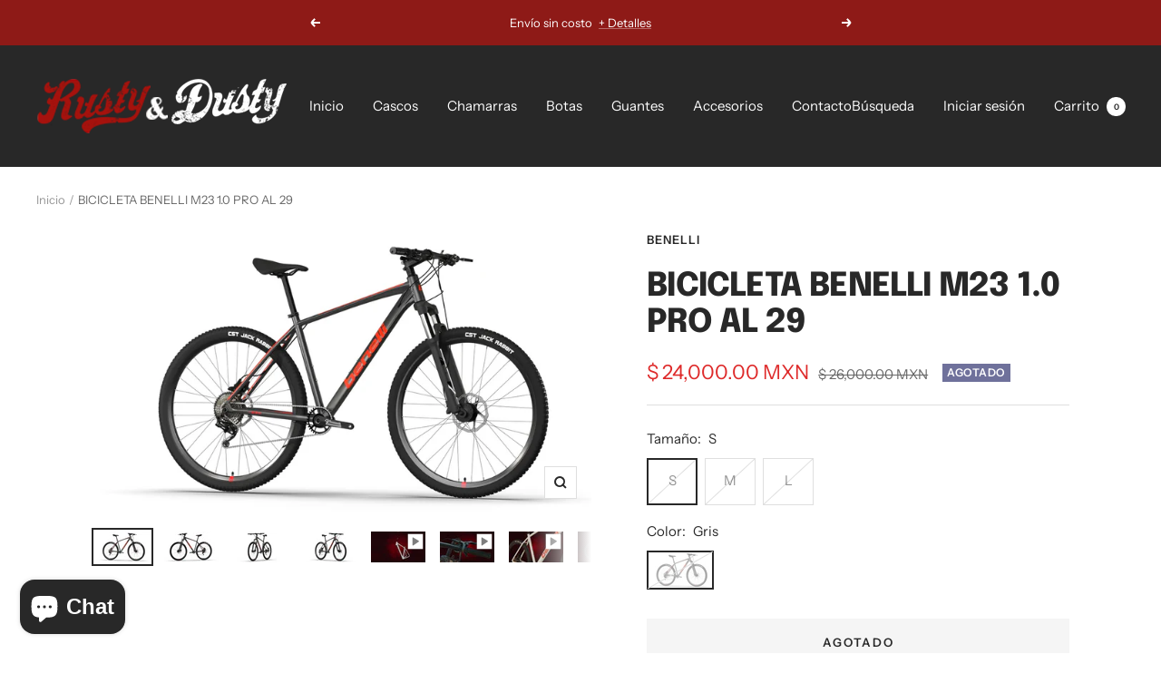

--- FILE ---
content_type: text/html; charset=utf-8
request_url: https://rustydusty.mx/products/bicicleta-benelli-m23-1-0-pro-al-29
body_size: 36676
content:
<!doctype html><html class="no-js" lang="es" dir="ltr">
  <head>
<!-- Preorder Panda Pixel start-->
<script async src='https://pre.bossapps.co/js/script?shop=2wheelspro.myshopify.com'></script>
<!-- Preorder Panda Pixel ended-->

    <meta charset="utf-8">
    <meta name="viewport" content="width=device-width, initial-scale=1.0, height=device-height, minimum-scale=1.0, maximum-scale=1.0">
    <meta name="theme-color" content="#282828">

    <title>BICICLETA BENELLI M23 1.0 PRO AL 29</title><meta name="description" content="Diseñada pensando en los corredores de XC, la totalmente nueva M23 1.0 PRO AL 29 ofrece un rendimiento digno de un podio en una configuración duradera. Este modelo está construido alrededor de un robusto cuadro de aluminio y una horquilla de suspensión delantera de 100 mm; la bicicleta completa pesa solo 13,5 kg. Di ad"><link rel="canonical" href="https://rustydusty.mx/products/bicicleta-benelli-m23-1-0-pro-al-29"><link rel="shortcut icon" href="//rustydusty.mx/cdn/shop/files/Manopla_96x96.png?v=1705524320" type="image/png"><link rel="preconnect" href="https://cdn.shopify.com">
    <link rel="dns-prefetch" href="https://productreviews.shopifycdn.com">
    <link rel="dns-prefetch" href="https://www.google-analytics.com"><link rel="preconnect" href="https://fonts.shopifycdn.com" crossorigin><link rel="preload" as="style" href="//rustydusty.mx/cdn/shop/t/4/assets/theme.css?v=88009966438304226991663196633">
    <link rel="preload" as="script" href="//rustydusty.mx/cdn/shop/t/4/assets/vendor.js?v=31715688253868339281663196633">
    <link rel="preload" as="script" href="//rustydusty.mx/cdn/shop/t/4/assets/theme.js?v=165761096224975728111663196633"><link rel="preload" as="fetch" href="/products/bicicleta-benelli-m23-1-0-pro-al-29.js" crossorigin>
      <link rel="preload" as="image" imagesizes="(max-width: 999px) calc(100vw - 48px), 640px" imagesrcset="//rustydusty.mx/cdn/shop/files/R1910EWB.87.3_1024x1024_2x_c1c39f65-656e-4d3e-b90f-6bb76ab2f8d6_400x.png?v=1688155670 400w, //rustydusty.mx/cdn/shop/files/R1910EWB.87.3_1024x1024_2x_c1c39f65-656e-4d3e-b90f-6bb76ab2f8d6_500x.png?v=1688155670 500w, //rustydusty.mx/cdn/shop/files/R1910EWB.87.3_1024x1024_2x_c1c39f65-656e-4d3e-b90f-6bb76ab2f8d6_600x.png?v=1688155670 600w, //rustydusty.mx/cdn/shop/files/R1910EWB.87.3_1024x1024_2x_c1c39f65-656e-4d3e-b90f-6bb76ab2f8d6_700x.png?v=1688155670 700w, //rustydusty.mx/cdn/shop/files/R1910EWB.87.3_1024x1024_2x_c1c39f65-656e-4d3e-b90f-6bb76ab2f8d6_800x.png?v=1688155670 800w, //rustydusty.mx/cdn/shop/files/R1910EWB.87.3_1024x1024_2x_c1c39f65-656e-4d3e-b90f-6bb76ab2f8d6_900x.png?v=1688155670 900w, //rustydusty.mx/cdn/shop/files/R1910EWB.87.3_1024x1024_2x_c1c39f65-656e-4d3e-b90f-6bb76ab2f8d6_1000x.png?v=1688155670 1000w, //rustydusty.mx/cdn/shop/files/R1910EWB.87.3_1024x1024_2x_c1c39f65-656e-4d3e-b90f-6bb76ab2f8d6_1100x.png?v=1688155670 1100w, //rustydusty.mx/cdn/shop/files/R1910EWB.87.3_1024x1024_2x_c1c39f65-656e-4d3e-b90f-6bb76ab2f8d6_1200x.png?v=1688155670 1200w
"><link rel="preload" as="script" href="//rustydusty.mx/cdn/shop/t/4/assets/flickity.js?v=176646718982628074891663196633"><meta property="og:type" content="product">
  <meta property="og:title" content="BICICLETA BENELLI M23 1.0 PRO AL 29">
  <meta property="product:price:amount" content="24,000.00">
  <meta property="product:price:currency" content="MXN"><meta property="og:image" content="http://rustydusty.mx/cdn/shop/files/R1910EWB.87.3_1024x1024_2x_c1c39f65-656e-4d3e-b90f-6bb76ab2f8d6.png?v=1688155670">
  <meta property="og:image:secure_url" content="https://rustydusty.mx/cdn/shop/files/R1910EWB.87.3_1024x1024_2x_c1c39f65-656e-4d3e-b90f-6bb76ab2f8d6.png?v=1688155670">
  <meta property="og:image:width" content="1200">
  <meta property="og:image:height" content="675"><meta property="og:description" content="Diseñada pensando en los corredores de XC, la totalmente nueva M23 1.0 PRO AL 29 ofrece un rendimiento digno de un podio en una configuración duradera. Este modelo está construido alrededor de un robusto cuadro de aluminio y una horquilla de suspensión delantera de 100 mm; la bicicleta completa pesa solo 13,5 kg. Di ad"><meta property="og:url" content="https://rustydusty.mx/products/bicicleta-benelli-m23-1-0-pro-al-29">
<meta property="og:site_name" content="Rusty &amp; Dusty"><meta name="twitter:card" content="summary"><meta name="twitter:title" content="BICICLETA BENELLI M23 1.0 PRO AL 29">
  <meta name="twitter:description" content="Diseñada pensando en los corredores de XC, la totalmente nueva M23 1.0 PRO AL 29 ofrece un rendimiento digno de un podio en una configuración duradera. Este modelo está construido alrededor de un robusto cuadro de aluminio y una horquilla de suspensión delantera de 100 mm; la bicicleta completa pesa solo 13,5 kg. Di adiós a los múltiples platos delanteros y comienza el grupo Shimano Deore de 1x12 velocidades con su casete de amplio rango. Tanto si quieres participar en las carreras de XC como si quieres actualizarte a la última tecnología, el M23 1.0 PRO AL 29 ofrece una ventaja competitiva con el estilo tradicional de Benelli. Nuevos frenos de disco hidráulicos Conquista cualquier terreno con los frenos hidráulicos Shimano Altus BL-MT200 actualizados. Cuenta con una delgada palanca de acero que se adapta a manos grandes y pequeñas y"><meta name="twitter:image" content="https://rustydusty.mx/cdn/shop/files/R1910EWB.87.3_1024x1024_2x_c1c39f65-656e-4d3e-b90f-6bb76ab2f8d6_1200x1200_crop_center.png?v=1688155670">
  <meta name="twitter:image:alt" content="Bicicleta Benelli M23 1 0 Pro Al 29">
    
  <script type="application/ld+json">
  {
    "@context": "https://schema.org",
    "@type": "Product",
    "productID": 8146971230441,
    "offers": [{
          "@type": "Offer",
          "name": "S \/ Gris",
          "availability":"https://schema.org/OutOfStock",
          "price": 24000.0,
          "priceCurrency": "MXN",
          "priceValidUntil": "2026-01-30","sku": "BBM231ADAL29GRRDS",
          "url": "/products/bicicleta-benelli-m23-1-0-pro-al-29?variant=45033032319209"
        },
{
          "@type": "Offer",
          "name": "M \/ Gris",
          "availability":"https://schema.org/OutOfStock",
          "price": 24000.0,
          "priceCurrency": "MXN",
          "priceValidUntil": "2026-01-30","sku": "BBM231ADAL29GRRDM",
          "url": "/products/bicicleta-benelli-m23-1-0-pro-al-29?variant=45033032351977"
        },
{
          "@type": "Offer",
          "name": "L \/ Gris",
          "availability":"https://schema.org/OutOfStock",
          "price": 24000.0,
          "priceCurrency": "MXN",
          "priceValidUntil": "2026-01-30","sku": "BBM231ADAL29GRRDL",
          "url": "/products/bicicleta-benelli-m23-1-0-pro-al-29?variant=45033032384745"
        }
],"brand": {
      "@type": "Brand",
      "name": "BENELLI"
    },
    "name": "BICICLETA BENELLI M23 1.0 PRO AL 29",
    "description": "Diseñada pensando en los corredores de XC, la totalmente nueva M23 1.0 PRO AL 29 ofrece un rendimiento digno de un podio en una configuración duradera. Este modelo está construido alrededor de un robusto cuadro de aluminio y una horquilla de suspensión delantera de 100 mm; la bicicleta completa pesa solo 13,5 kg. Di adiós a los múltiples platos delanteros y comienza el grupo Shimano Deore de 1x12 velocidades con su casete de amplio rango. Tanto si quieres participar en las carreras de XC como si quieres actualizarte a la última tecnología, el M23 1.0 PRO AL 29 ofrece una ventaja competitiva con el estilo tradicional de Benelli.\n\nNuevos frenos de disco hidráulicos\nConquista cualquier terreno con los frenos hidráulicos Shimano Altus BL-MT200 actualizados. Cuenta con una delgada palanca de acero que se adapta a manos grandes y pequeñas y una potencia de frenado suficiente para circuitos de XC rápidos.\nEstructura de aluminio ligero\nEl marco está fabricado con una aleación de aluminio duradera que resiste las carreras más impactantes y además es económico para tu bolsillo. Toda la bicicleta pesa 13,5 kg y su geometría avanzada equilibra el ritmo de carrera y la comodidad.\n\nShimano Deore 1x\n\nGrupo de 1 x 12 velocidades, resistente a los senderos, para cambios sencillos y precisos en condiciones de carrera frenéticas. El casete Sunshine 11\/50t de amplio rango ofrece una enorme selección de marchas para cualquier pendiente.\nNeumáticos XC versátiles\nA los entusiastas del XC les encantarán estos neumáticos de carreras CST de 29» x 2.1» que funcionan bien en condiciones de mucho viento. Su perfil ligero y su banda de rodadura rápida proporcionan tracción cuando la necesitas y velocidad en línea recta sobre superficies planas. El diseño antideslizante de la banda de rodadura presenta siete bolitas nudosas de diferentes tamaños en la goma.",
    "category": "Accesorios",
    "url": "/products/bicicleta-benelli-m23-1-0-pro-al-29",
    "sku": "BBM231ADAL29GRRDS",
    "image": {
      "@type": "ImageObject",
      "url": "https://rustydusty.mx/cdn/shop/files/R1910EWB.87.3_1024x1024_2x_c1c39f65-656e-4d3e-b90f-6bb76ab2f8d6.png?v=1688155670&width=1024",
      "image": "https://rustydusty.mx/cdn/shop/files/R1910EWB.87.3_1024x1024_2x_c1c39f65-656e-4d3e-b90f-6bb76ab2f8d6.png?v=1688155670&width=1024",
      "name": "Bicicleta Benelli M23 1 0 Pro Al 29",
      "width": "1024",
      "height": "1024"
    }
  }
  </script>



  <script type="application/ld+json">
  {
    "@context": "https://schema.org",
    "@type": "BreadcrumbList",
  "itemListElement": [{
      "@type": "ListItem",
      "position": 1,
      "name": "Inicio",
      "item": "https://rustydusty.mx"
    },{
          "@type": "ListItem",
          "position": 2,
          "name": "BICICLETA BENELLI M23 1.0 PRO AL 29",
          "item": "https://rustydusty.mx/products/bicicleta-benelli-m23-1-0-pro-al-29"
        }]
  }
  </script>


    <link rel="preload" href="//rustydusty.mx/cdn/fonts/epilogue/epilogue_n8.fce680a466ed4f23f54385c46aa2c014c51d421a.woff2" as="font" type="font/woff2" crossorigin><link rel="preload" href="//rustydusty.mx/cdn/fonts/instrument_sans/instrumentsans_n4.db86542ae5e1596dbdb28c279ae6c2086c4c5bfa.woff2" as="font" type="font/woff2" crossorigin><style>
  /* Typography (heading) */
  @font-face {
  font-family: Epilogue;
  font-weight: 800;
  font-style: normal;
  font-display: swap;
  src: url("//rustydusty.mx/cdn/fonts/epilogue/epilogue_n8.fce680a466ed4f23f54385c46aa2c014c51d421a.woff2") format("woff2"),
       url("//rustydusty.mx/cdn/fonts/epilogue/epilogue_n8.2961970d19583d06f062e98ceb588027397f5810.woff") format("woff");
}

@font-face {
  font-family: Epilogue;
  font-weight: 800;
  font-style: italic;
  font-display: swap;
  src: url("//rustydusty.mx/cdn/fonts/epilogue/epilogue_i8.ff761dcfbf0a5437130c88f1b2679b905f7ed608.woff2") format("woff2"),
       url("//rustydusty.mx/cdn/fonts/epilogue/epilogue_i8.e7ca0c6d6c4d73469c08f9b99e243b2e63239caf.woff") format("woff");
}

/* Typography (body) */
  @font-face {
  font-family: "Instrument Sans";
  font-weight: 400;
  font-style: normal;
  font-display: swap;
  src: url("//rustydusty.mx/cdn/fonts/instrument_sans/instrumentsans_n4.db86542ae5e1596dbdb28c279ae6c2086c4c5bfa.woff2") format("woff2"),
       url("//rustydusty.mx/cdn/fonts/instrument_sans/instrumentsans_n4.510f1b081e58d08c30978f465518799851ef6d8b.woff") format("woff");
}

@font-face {
  font-family: "Instrument Sans";
  font-weight: 400;
  font-style: italic;
  font-display: swap;
  src: url("//rustydusty.mx/cdn/fonts/instrument_sans/instrumentsans_i4.028d3c3cd8d085648c808ceb20cd2fd1eb3560e5.woff2") format("woff2"),
       url("//rustydusty.mx/cdn/fonts/instrument_sans/instrumentsans_i4.7e90d82df8dee29a99237cd19cc529d2206706a2.woff") format("woff");
}

@font-face {
  font-family: "Instrument Sans";
  font-weight: 600;
  font-style: normal;
  font-display: swap;
  src: url("//rustydusty.mx/cdn/fonts/instrument_sans/instrumentsans_n6.27dc66245013a6f7f317d383a3cc9a0c347fb42d.woff2") format("woff2"),
       url("//rustydusty.mx/cdn/fonts/instrument_sans/instrumentsans_n6.1a71efbeeb140ec495af80aad612ad55e19e6d0e.woff") format("woff");
}

@font-face {
  font-family: "Instrument Sans";
  font-weight: 600;
  font-style: italic;
  font-display: swap;
  src: url("//rustydusty.mx/cdn/fonts/instrument_sans/instrumentsans_i6.ba8063f6adfa1e7ffe690cc5efa600a1e0a8ec32.woff2") format("woff2"),
       url("//rustydusty.mx/cdn/fonts/instrument_sans/instrumentsans_i6.a5bb29b76a0bb820ddaa9417675a5d0bafaa8c1f.woff") format("woff");
}

:root {--heading-color: 40, 40, 40;
    --text-color: 40, 40, 40;
    --background: 255, 255, 255;
    --secondary-background: 245, 245, 245;
    --border-color: 223, 223, 223;
    --border-color-darker: 169, 169, 169;
    --success-color: 46, 158, 123;
    --success-background: 213, 236, 229;
    --error-color: 222, 42, 42;
    --error-background: 253, 240, 240;
    --primary-button-background: 64, 93, 230;
    --primary-button-text-color: 255, 255, 255;
    --secondary-button-background: 243, 255, 52;
    --secondary-button-text-color: 40, 40, 40;
    --product-star-rating: 246, 164, 41;
    --product-on-sale-accent: 222, 42, 42;
    --product-sold-out-accent: 111, 113, 155;
    --product-custom-label-background: 64, 93, 230;
    --product-custom-label-text-color: 255, 255, 255;
    --product-custom-label-2-background: 243, 255, 52;
    --product-custom-label-2-text-color: 0, 0, 0;
    --product-low-stock-text-color: 222, 42, 42;
    --product-in-stock-text-color: 46, 158, 123;
    --loading-bar-background: 40, 40, 40;

    /* We duplicate some "base" colors as root colors, which is useful to use on drawer elements or popover without. Those should not be overridden to avoid issues */
    --root-heading-color: 40, 40, 40;
    --root-text-color: 40, 40, 40;
    --root-background: 255, 255, 255;
    --root-border-color: 223, 223, 223;
    --root-primary-button-background: 64, 93, 230;
    --root-primary-button-text-color: 255, 255, 255;

    --base-font-size: 15px;
    --heading-font-family: Epilogue, sans-serif;
    --heading-font-weight: 800;
    --heading-font-style: normal;
    --heading-text-transform: uppercase;
    --text-font-family: "Instrument Sans", sans-serif;
    --text-font-weight: 400;
    --text-font-style: normal;
    --text-font-bold-weight: 600;

    /* Typography (font size) */
    --heading-xxsmall-font-size: 11px;
    --heading-xsmall-font-size: 11px;
    --heading-small-font-size: 12px;
    --heading-large-font-size: 36px;
    --heading-h1-font-size: 36px;
    --heading-h2-font-size: 30px;
    --heading-h3-font-size: 26px;
    --heading-h4-font-size: 24px;
    --heading-h5-font-size: 20px;
    --heading-h6-font-size: 16px;

    /* Control the look and feel of the theme by changing radius of various elements */
    --button-border-radius: 0px;
    --block-border-radius: 0px;
    --block-border-radius-reduced: 0px;
    --color-swatch-border-radius: 0px;

    /* Button size */
    --button-height: 48px;
    --button-small-height: 40px;

    /* Form related */
    --form-input-field-height: 48px;
    --form-input-gap: 16px;
    --form-submit-margin: 24px;

    /* Product listing related variables */
    --product-list-block-spacing: 32px;

    /* Video related */
    --play-button-background: 255, 255, 255;
    --play-button-arrow: 40, 40, 40;

    /* RTL support */
    --transform-logical-flip: 1;
    --transform-origin-start: left;
    --transform-origin-end: right;

    /* Other */
    --zoom-cursor-svg-url: url(//rustydusty.mx/cdn/shop/t/4/assets/zoom-cursor.svg?v=39908859784506347231663196651);
    --arrow-right-svg-url: url(//rustydusty.mx/cdn/shop/t/4/assets/arrow-right.svg?v=40046868119262634591663196651);
    --arrow-left-svg-url: url(//rustydusty.mx/cdn/shop/t/4/assets/arrow-left.svg?v=158856395986752206651663196651);

    /* Some useful variables that we can reuse in our CSS. Some explanation are needed for some of them:
       - container-max-width-minus-gutters: represents the container max width without the edge gutters
       - container-outer-width: considering the screen width, represent all the space outside the container
       - container-outer-margin: same as container-outer-width but get set to 0 inside a container
       - container-inner-width: the effective space inside the container (minus gutters)
       - grid-column-width: represents the width of a single column of the grid
       - vertical-breather: this is a variable that defines the global "spacing" between sections, and inside the section
                            to create some "breath" and minimum spacing
     */
    --container-max-width: 1600px;
    --container-gutter: 24px;
    --container-max-width-minus-gutters: calc(var(--container-max-width) - (var(--container-gutter)) * 2);
    --container-outer-width: max(calc((100vw - var(--container-max-width-minus-gutters)) / 2), var(--container-gutter));
    --container-outer-margin: var(--container-outer-width);
    --container-inner-width: calc(100vw - var(--container-outer-width) * 2);

    --grid-column-count: 10;
    --grid-gap: 24px;
    --grid-column-width: calc((100vw - var(--container-outer-width) * 2 - var(--grid-gap) * (var(--grid-column-count) - 1)) / var(--grid-column-count));

    --vertical-breather: 48px;
    --vertical-breather-tight: 48px;

    /* Shopify related variables */
    --payment-terms-background-color: #ffffff;
  }

  @media screen and (min-width: 741px) {
    :root {
      --container-gutter: 40px;
      --grid-column-count: 20;
      --vertical-breather: 64px;
      --vertical-breather-tight: 64px;

      /* Typography (font size) */
      --heading-xsmall-font-size: 12px;
      --heading-small-font-size: 13px;
      --heading-large-font-size: 52px;
      --heading-h1-font-size: 48px;
      --heading-h2-font-size: 38px;
      --heading-h3-font-size: 32px;
      --heading-h4-font-size: 24px;
      --heading-h5-font-size: 20px;
      --heading-h6-font-size: 18px;

      /* Form related */
      --form-input-field-height: 52px;
      --form-submit-margin: 32px;

      /* Button size */
      --button-height: 52px;
      --button-small-height: 44px;
    }
  }

  @media screen and (min-width: 1200px) {
    :root {
      --vertical-breather: 80px;
      --vertical-breather-tight: 64px;
      --product-list-block-spacing: 48px;

      /* Typography */
      --heading-large-font-size: 64px;
      --heading-h1-font-size: 56px;
      --heading-h2-font-size: 48px;
      --heading-h3-font-size: 36px;
      --heading-h4-font-size: 30px;
      --heading-h5-font-size: 24px;
      --heading-h6-font-size: 18px;
    }
  }

  @media screen and (min-width: 1600px) {
    :root {
      --vertical-breather: 90px;
      --vertical-breather-tight: 64px;
    }
  }
</style>
    <script>
  // This allows to expose several variables to the global scope, to be used in scripts
  window.themeVariables = {
    settings: {
      direction: "ltr",
      pageType: "product",
      cartCount: 0,
      moneyFormat: "$ {{amount}}",
      moneyWithCurrencyFormat: "$ {{amount}} MXN",
      showVendor: false,
      discountMode: "saving",
      currencyCodeEnabled: true,
      searchMode: "product,article,collection",
      searchUnavailableProducts: "last",
      cartType: "message",
      cartCurrency: "MXN",
      mobileZoomFactor: 2.5
    },

    routes: {
      host: "rustydusty.mx",
      rootUrl: "\/",
      rootUrlWithoutSlash: '',
      cartUrl: "\/cart",
      cartAddUrl: "\/cart\/add",
      cartChangeUrl: "\/cart\/change",
      searchUrl: "\/search",
      predictiveSearchUrl: "\/search\/suggest",
      productRecommendationsUrl: "\/recommendations\/products"
    },

    strings: {
      accessibilityDelete: "Borrar",
      accessibilityClose: "Cerrar",
      collectionSoldOut: "Agotado",
      collectionDiscount: "Ahorra @savings@",
      productSalePrice: "Precio de venta",
      productRegularPrice: "Precio normal",
      productFormUnavailable: "No disponible",
      productFormSoldOut: "Agotado",
      productFormPreOrder: "Reservar",
      productFormAddToCart: "Agregar al carrito",
      searchNoResults: "No se han encontrado resultados.",
      searchNewSearch: "Nueva búsqueda",
      searchProducts: "Productos",
      searchArticles: "Diario",
      searchPages: "Páginas",
      searchCollections: "Collecciones",
      cartViewCart: "Ver carrito",
      cartItemAdded: "¡Articulo agregado al carrito!",
      cartItemAddedShort: "¡Agregado a su carrito!",
      cartAddOrderNote: "Añadir nota de pedido",
      cartEditOrderNote: "Modificar nota de pedido",
      shippingEstimatorNoResults: "Lo sentimos, no realizamos envíos a su dirección",
      shippingEstimatorOneResult: "Hay una tarifa de envío para su dirección:",
      shippingEstimatorMultipleResults: "Hay varias tarifas de envío para su dirección:",
      shippingEstimatorError: "Se ha producido uno o más errores al recuperar las tarifas de envío:"
    },

    libs: {
      flickity: "\/\/rustydusty.mx\/cdn\/shop\/t\/4\/assets\/flickity.js?v=176646718982628074891663196633",
      photoswipe: "\/\/rustydusty.mx\/cdn\/shop\/t\/4\/assets\/photoswipe.js?v=132268647426145925301663196633",
      qrCode: "\/\/rustydusty.mx\/cdn\/shopifycloud\/storefront\/assets\/themes_support\/vendor\/qrcode-3f2b403b.js"
    },

    breakpoints: {
      phone: 'screen and (max-width: 740px)',
      tablet: 'screen and (min-width: 741px) and (max-width: 999px)',
      tabletAndUp: 'screen and (min-width: 741px)',
      pocket: 'screen and (max-width: 999px)',
      lap: 'screen and (min-width: 1000px) and (max-width: 1199px)',
      lapAndUp: 'screen and (min-width: 1000px)',
      desktop: 'screen and (min-width: 1200px)',
      wide: 'screen and (min-width: 1400px)'
    }
  };

  window.addEventListener('pageshow', async () => {
    const cartContent = await (await fetch(`${window.themeVariables.routes.cartUrl}.js`, {cache: 'reload'})).json();
    document.documentElement.dispatchEvent(new CustomEvent('cart:refresh', {detail: {cart: cartContent}}));
  });

  if ('noModule' in HTMLScriptElement.prototype) {
    // Old browsers (like IE) that does not support module will be considered as if not executing JS at all
    document.documentElement.className = document.documentElement.className.replace('no-js', 'js');

    requestAnimationFrame(() => {
      const viewportHeight = (window.visualViewport ? window.visualViewport.height : document.documentElement.clientHeight);
      document.documentElement.style.setProperty('--window-height',viewportHeight + 'px');
    });
  }// We save the product ID in local storage to be eventually used for recently viewed section
    try {
      const items = JSON.parse(localStorage.getItem('theme:recently-viewed-products') || '[]');

      // We check if the current product already exists, and if it does not, we add it at the start
      if (!items.includes(8146971230441)) {
        items.unshift(8146971230441);
      }

      localStorage.setItem('theme:recently-viewed-products', JSON.stringify(items.slice(0, 20)));
    } catch (e) {
      // Safari in private mode does not allow setting item, we silently fail
    }</script>

    <link rel="stylesheet" href="//rustydusty.mx/cdn/shop/t/4/assets/theme.css?v=88009966438304226991663196633">

    <script src="//rustydusty.mx/cdn/shop/t/4/assets/vendor.js?v=31715688253868339281663196633" defer></script>
    <script src="//rustydusty.mx/cdn/shop/t/4/assets/theme.js?v=165761096224975728111663196633" defer></script>
    <script src="//rustydusty.mx/cdn/shop/t/4/assets/custom.js?v=167639537848865775061663196633" defer></script>

    <script>window.performance && window.performance.mark && window.performance.mark('shopify.content_for_header.start');</script><meta name="google-site-verification" content="3FSya4t0dgIe3ff1hKpluB6ay3NCWcs-wDros4ALyHA">
<meta id="shopify-digital-wallet" name="shopify-digital-wallet" content="/66204270825/digital_wallets/dialog">
<meta name="shopify-checkout-api-token" content="ac48e8d225c953781263b6732c2f7b7e">
<link rel="alternate" type="application/json+oembed" href="https://rustydusty.mx/products/bicicleta-benelli-m23-1-0-pro-al-29.oembed">
<script async="async" src="/checkouts/internal/preloads.js?locale=es-MX"></script>
<link rel="preconnect" href="https://shop.app" crossorigin="anonymous">
<script async="async" src="https://shop.app/checkouts/internal/preloads.js?locale=es-MX&shop_id=66204270825" crossorigin="anonymous"></script>
<script id="apple-pay-shop-capabilities" type="application/json">{"shopId":66204270825,"countryCode":"MX","currencyCode":"MXN","merchantCapabilities":["supports3DS"],"merchantId":"gid:\/\/shopify\/Shop\/66204270825","merchantName":"Rusty \u0026 Dusty","requiredBillingContactFields":["postalAddress","email","phone"],"requiredShippingContactFields":["postalAddress","email","phone"],"shippingType":"shipping","supportedNetworks":["visa","masterCard","amex"],"total":{"type":"pending","label":"Rusty \u0026 Dusty","amount":"1.00"},"shopifyPaymentsEnabled":true,"supportsSubscriptions":true}</script>
<script id="shopify-features" type="application/json">{"accessToken":"ac48e8d225c953781263b6732c2f7b7e","betas":["rich-media-storefront-analytics"],"domain":"rustydusty.mx","predictiveSearch":true,"shopId":66204270825,"locale":"es"}</script>
<script>var Shopify = Shopify || {};
Shopify.shop = "2wheelspro.myshopify.com";
Shopify.locale = "es";
Shopify.currency = {"active":"MXN","rate":"1.0"};
Shopify.country = "MX";
Shopify.theme = {"name":"Focal","id":135386366185,"schema_name":"Focal","schema_version":"8.11.4","theme_store_id":714,"role":"main"};
Shopify.theme.handle = "null";
Shopify.theme.style = {"id":null,"handle":null};
Shopify.cdnHost = "rustydusty.mx/cdn";
Shopify.routes = Shopify.routes || {};
Shopify.routes.root = "/";</script>
<script type="module">!function(o){(o.Shopify=o.Shopify||{}).modules=!0}(window);</script>
<script>!function(o){function n(){var o=[];function n(){o.push(Array.prototype.slice.apply(arguments))}return n.q=o,n}var t=o.Shopify=o.Shopify||{};t.loadFeatures=n(),t.autoloadFeatures=n()}(window);</script>
<script>
  window.ShopifyPay = window.ShopifyPay || {};
  window.ShopifyPay.apiHost = "shop.app\/pay";
  window.ShopifyPay.redirectState = null;
</script>
<script id="shop-js-analytics" type="application/json">{"pageType":"product"}</script>
<script defer="defer" async type="module" src="//rustydusty.mx/cdn/shopifycloud/shop-js/modules/v2/client.init-shop-cart-sync_BSQ69bm3.es.esm.js"></script>
<script defer="defer" async type="module" src="//rustydusty.mx/cdn/shopifycloud/shop-js/modules/v2/chunk.common_CIqZBrE6.esm.js"></script>
<script type="module">
  await import("//rustydusty.mx/cdn/shopifycloud/shop-js/modules/v2/client.init-shop-cart-sync_BSQ69bm3.es.esm.js");
await import("//rustydusty.mx/cdn/shopifycloud/shop-js/modules/v2/chunk.common_CIqZBrE6.esm.js");

  window.Shopify.SignInWithShop?.initShopCartSync?.({"fedCMEnabled":true,"windoidEnabled":true});

</script>
<script>
  window.Shopify = window.Shopify || {};
  if (!window.Shopify.featureAssets) window.Shopify.featureAssets = {};
  window.Shopify.featureAssets['shop-js'] = {"shop-cart-sync":["modules/v2/client.shop-cart-sync_B6JycxC-.es.esm.js","modules/v2/chunk.common_CIqZBrE6.esm.js"],"init-fed-cm":["modules/v2/client.init-fed-cm_BQYQqrmb.es.esm.js","modules/v2/chunk.common_CIqZBrE6.esm.js"],"init-windoid":["modules/v2/client.init-windoid_pGOcpYhK.es.esm.js","modules/v2/chunk.common_CIqZBrE6.esm.js"],"init-shop-email-lookup-coordinator":["modules/v2/client.init-shop-email-lookup-coordinator_Dth6vXW2.es.esm.js","modules/v2/chunk.common_CIqZBrE6.esm.js"],"shop-cash-offers":["modules/v2/client.shop-cash-offers_DdBOjG3t.es.esm.js","modules/v2/chunk.common_CIqZBrE6.esm.js","modules/v2/chunk.modal_C4yd0v1c.esm.js"],"shop-button":["modules/v2/client.shop-button_DwkC6Xof.es.esm.js","modules/v2/chunk.common_CIqZBrE6.esm.js"],"shop-toast-manager":["modules/v2/client.shop-toast-manager_C_FNN8dM.es.esm.js","modules/v2/chunk.common_CIqZBrE6.esm.js"],"avatar":["modules/v2/client.avatar_BTnouDA3.es.esm.js"],"pay-button":["modules/v2/client.pay-button_D6Q5svIn.es.esm.js","modules/v2/chunk.common_CIqZBrE6.esm.js"],"init-shop-cart-sync":["modules/v2/client.init-shop-cart-sync_BSQ69bm3.es.esm.js","modules/v2/chunk.common_CIqZBrE6.esm.js"],"shop-login-button":["modules/v2/client.shop-login-button_DSRYsi0W.es.esm.js","modules/v2/chunk.common_CIqZBrE6.esm.js","modules/v2/chunk.modal_C4yd0v1c.esm.js"],"init-customer-accounts-sign-up":["modules/v2/client.init-customer-accounts-sign-up_B14ylKVQ.es.esm.js","modules/v2/client.shop-login-button_DSRYsi0W.es.esm.js","modules/v2/chunk.common_CIqZBrE6.esm.js","modules/v2/chunk.modal_C4yd0v1c.esm.js"],"init-shop-for-new-customer-accounts":["modules/v2/client.init-shop-for-new-customer-accounts_0-RxdhfC.es.esm.js","modules/v2/client.shop-login-button_DSRYsi0W.es.esm.js","modules/v2/chunk.common_CIqZBrE6.esm.js","modules/v2/chunk.modal_C4yd0v1c.esm.js"],"init-customer-accounts":["modules/v2/client.init-customer-accounts_Bj6BmOJp.es.esm.js","modules/v2/client.shop-login-button_DSRYsi0W.es.esm.js","modules/v2/chunk.common_CIqZBrE6.esm.js","modules/v2/chunk.modal_C4yd0v1c.esm.js"],"shop-follow-button":["modules/v2/client.shop-follow-button_Dz9GcHjQ.es.esm.js","modules/v2/chunk.common_CIqZBrE6.esm.js","modules/v2/chunk.modal_C4yd0v1c.esm.js"],"checkout-modal":["modules/v2/client.checkout-modal_BiUPo5ac.es.esm.js","modules/v2/chunk.common_CIqZBrE6.esm.js","modules/v2/chunk.modal_C4yd0v1c.esm.js"],"lead-capture":["modules/v2/client.lead-capture_D3iYlWv5.es.esm.js","modules/v2/chunk.common_CIqZBrE6.esm.js","modules/v2/chunk.modal_C4yd0v1c.esm.js"],"shop-login":["modules/v2/client.shop-login_dRo-wCdh.es.esm.js","modules/v2/chunk.common_CIqZBrE6.esm.js","modules/v2/chunk.modal_C4yd0v1c.esm.js"],"payment-terms":["modules/v2/client.payment-terms_Du59s0Sy.es.esm.js","modules/v2/chunk.common_CIqZBrE6.esm.js","modules/v2/chunk.modal_C4yd0v1c.esm.js"]};
</script>
<script>(function() {
  var isLoaded = false;
  function asyncLoad() {
    if (isLoaded) return;
    isLoaded = true;
    var urls = ["https:\/\/cdn.shopify.com\/s\/files\/1\/0457\/2220\/6365\/files\/pushdaddy_v60_test.js?shop=2wheelspro.myshopify.com","https:\/\/cdn.shopify.com\/s\/files\/1\/0033\/3538\/9233\/files\/pushdaddy_a3.js?shop=2wheelspro.myshopify.com","https:\/\/cdn.shopify.com\/s\/files\/1\/0033\/3538\/9233\/files\/pushdaddy_a7.js?shop=2wheelspro.myshopify.com"];
    for (var i = 0; i < urls.length; i++) {
      var s = document.createElement('script');
      s.type = 'text/javascript';
      s.async = true;
      s.src = urls[i];
      var x = document.getElementsByTagName('script')[0];
      x.parentNode.insertBefore(s, x);
    }
  };
  if(window.attachEvent) {
    window.attachEvent('onload', asyncLoad);
  } else {
    window.addEventListener('load', asyncLoad, false);
  }
})();</script>
<script id="__st">var __st={"a":66204270825,"offset":-21600,"reqid":"c58d80fc-6ca6-4965-afc1-01844bba2c7e-1768936106","pageurl":"rustydusty.mx\/products\/bicicleta-benelli-m23-1-0-pro-al-29","u":"9f79e353d045","p":"product","rtyp":"product","rid":8146971230441};</script>
<script>window.ShopifyPaypalV4VisibilityTracking = true;</script>
<script id="captcha-bootstrap">!function(){'use strict';const t='contact',e='account',n='new_comment',o=[[t,t],['blogs',n],['comments',n],[t,'customer']],c=[[e,'customer_login'],[e,'guest_login'],[e,'recover_customer_password'],[e,'create_customer']],r=t=>t.map((([t,e])=>`form[action*='/${t}']:not([data-nocaptcha='true']) input[name='form_type'][value='${e}']`)).join(','),a=t=>()=>t?[...document.querySelectorAll(t)].map((t=>t.form)):[];function s(){const t=[...o],e=r(t);return a(e)}const i='password',u='form_key',d=['recaptcha-v3-token','g-recaptcha-response','h-captcha-response',i],f=()=>{try{return window.sessionStorage}catch{return}},m='__shopify_v',_=t=>t.elements[u];function p(t,e,n=!1){try{const o=window.sessionStorage,c=JSON.parse(o.getItem(e)),{data:r}=function(t){const{data:e,action:n}=t;return t[m]||n?{data:e,action:n}:{data:t,action:n}}(c);for(const[e,n]of Object.entries(r))t.elements[e]&&(t.elements[e].value=n);n&&o.removeItem(e)}catch(o){console.error('form repopulation failed',{error:o})}}const l='form_type',E='cptcha';function T(t){t.dataset[E]=!0}const w=window,h=w.document,L='Shopify',v='ce_forms',y='captcha';let A=!1;((t,e)=>{const n=(g='f06e6c50-85a8-45c8-87d0-21a2b65856fe',I='https://cdn.shopify.com/shopifycloud/storefront-forms-hcaptcha/ce_storefront_forms_captcha_hcaptcha.v1.5.2.iife.js',D={infoText:'Protegido por hCaptcha',privacyText:'Privacidad',termsText:'Términos'},(t,e,n)=>{const o=w[L][v],c=o.bindForm;if(c)return c(t,g,e,D).then(n);var r;o.q.push([[t,g,e,D],n]),r=I,A||(h.body.append(Object.assign(h.createElement('script'),{id:'captcha-provider',async:!0,src:r})),A=!0)});var g,I,D;w[L]=w[L]||{},w[L][v]=w[L][v]||{},w[L][v].q=[],w[L][y]=w[L][y]||{},w[L][y].protect=function(t,e){n(t,void 0,e),T(t)},Object.freeze(w[L][y]),function(t,e,n,w,h,L){const[v,y,A,g]=function(t,e,n){const i=e?o:[],u=t?c:[],d=[...i,...u],f=r(d),m=r(i),_=r(d.filter((([t,e])=>n.includes(e))));return[a(f),a(m),a(_),s()]}(w,h,L),I=t=>{const e=t.target;return e instanceof HTMLFormElement?e:e&&e.form},D=t=>v().includes(t);t.addEventListener('submit',(t=>{const e=I(t);if(!e)return;const n=D(e)&&!e.dataset.hcaptchaBound&&!e.dataset.recaptchaBound,o=_(e),c=g().includes(e)&&(!o||!o.value);(n||c)&&t.preventDefault(),c&&!n&&(function(t){try{if(!f())return;!function(t){const e=f();if(!e)return;const n=_(t);if(!n)return;const o=n.value;o&&e.removeItem(o)}(t);const e=Array.from(Array(32),(()=>Math.random().toString(36)[2])).join('');!function(t,e){_(t)||t.append(Object.assign(document.createElement('input'),{type:'hidden',name:u})),t.elements[u].value=e}(t,e),function(t,e){const n=f();if(!n)return;const o=[...t.querySelectorAll(`input[type='${i}']`)].map((({name:t})=>t)),c=[...d,...o],r={};for(const[a,s]of new FormData(t).entries())c.includes(a)||(r[a]=s);n.setItem(e,JSON.stringify({[m]:1,action:t.action,data:r}))}(t,e)}catch(e){console.error('failed to persist form',e)}}(e),e.submit())}));const S=(t,e)=>{t&&!t.dataset[E]&&(n(t,e.some((e=>e===t))),T(t))};for(const o of['focusin','change'])t.addEventListener(o,(t=>{const e=I(t);D(e)&&S(e,y())}));const B=e.get('form_key'),M=e.get(l),P=B&&M;t.addEventListener('DOMContentLoaded',(()=>{const t=y();if(P)for(const e of t)e.elements[l].value===M&&p(e,B);[...new Set([...A(),...v().filter((t=>'true'===t.dataset.shopifyCaptcha))])].forEach((e=>S(e,t)))}))}(h,new URLSearchParams(w.location.search),n,t,e,['guest_login'])})(!0,!0)}();</script>
<script integrity="sha256-4kQ18oKyAcykRKYeNunJcIwy7WH5gtpwJnB7kiuLZ1E=" data-source-attribution="shopify.loadfeatures" defer="defer" src="//rustydusty.mx/cdn/shopifycloud/storefront/assets/storefront/load_feature-a0a9edcb.js" crossorigin="anonymous"></script>
<script crossorigin="anonymous" defer="defer" src="//rustydusty.mx/cdn/shopifycloud/storefront/assets/shopify_pay/storefront-65b4c6d7.js?v=20250812"></script>
<script data-source-attribution="shopify.dynamic_checkout.dynamic.init">var Shopify=Shopify||{};Shopify.PaymentButton=Shopify.PaymentButton||{isStorefrontPortableWallets:!0,init:function(){window.Shopify.PaymentButton.init=function(){};var t=document.createElement("script");t.src="https://rustydusty.mx/cdn/shopifycloud/portable-wallets/latest/portable-wallets.es.js",t.type="module",document.head.appendChild(t)}};
</script>
<script data-source-attribution="shopify.dynamic_checkout.buyer_consent">
  function portableWalletsHideBuyerConsent(e){var t=document.getElementById("shopify-buyer-consent"),n=document.getElementById("shopify-subscription-policy-button");t&&n&&(t.classList.add("hidden"),t.setAttribute("aria-hidden","true"),n.removeEventListener("click",e))}function portableWalletsShowBuyerConsent(e){var t=document.getElementById("shopify-buyer-consent"),n=document.getElementById("shopify-subscription-policy-button");t&&n&&(t.classList.remove("hidden"),t.removeAttribute("aria-hidden"),n.addEventListener("click",e))}window.Shopify?.PaymentButton&&(window.Shopify.PaymentButton.hideBuyerConsent=portableWalletsHideBuyerConsent,window.Shopify.PaymentButton.showBuyerConsent=portableWalletsShowBuyerConsent);
</script>
<script data-source-attribution="shopify.dynamic_checkout.cart.bootstrap">document.addEventListener("DOMContentLoaded",(function(){function t(){return document.querySelector("shopify-accelerated-checkout-cart, shopify-accelerated-checkout")}if(t())Shopify.PaymentButton.init();else{new MutationObserver((function(e,n){t()&&(Shopify.PaymentButton.init(),n.disconnect())})).observe(document.body,{childList:!0,subtree:!0})}}));
</script>
<link id="shopify-accelerated-checkout-styles" rel="stylesheet" media="screen" href="https://rustydusty.mx/cdn/shopifycloud/portable-wallets/latest/accelerated-checkout-backwards-compat.css" crossorigin="anonymous">
<style id="shopify-accelerated-checkout-cart">
        #shopify-buyer-consent {
  margin-top: 1em;
  display: inline-block;
  width: 100%;
}

#shopify-buyer-consent.hidden {
  display: none;
}

#shopify-subscription-policy-button {
  background: none;
  border: none;
  padding: 0;
  text-decoration: underline;
  font-size: inherit;
  cursor: pointer;
}

#shopify-subscription-policy-button::before {
  box-shadow: none;
}

      </style>

<script>window.performance && window.performance.mark && window.performance.mark('shopify.content_for_header.end');</script>
  <script src="https://cdn.shopify.com/extensions/fef74e5c-4c2b-4cf4-8bcb-a6a437504aa0/proof-bear-sales-popup-36/assets/salespop-widget.js" type="text/javascript" defer="defer"></script>
<script src="https://cdn.shopify.com/extensions/e4b3a77b-20c9-4161-b1bb-deb87046128d/inbox-1253/assets/inbox-chat-loader.js" type="text/javascript" defer="defer"></script>
<link href="https://monorail-edge.shopifysvc.com" rel="dns-prefetch">
<script>(function(){if ("sendBeacon" in navigator && "performance" in window) {try {var session_token_from_headers = performance.getEntriesByType('navigation')[0].serverTiming.find(x => x.name == '_s').description;} catch {var session_token_from_headers = undefined;}var session_cookie_matches = document.cookie.match(/_shopify_s=([^;]*)/);var session_token_from_cookie = session_cookie_matches && session_cookie_matches.length === 2 ? session_cookie_matches[1] : "";var session_token = session_token_from_headers || session_token_from_cookie || "";function handle_abandonment_event(e) {var entries = performance.getEntries().filter(function(entry) {return /monorail-edge.shopifysvc.com/.test(entry.name);});if (!window.abandonment_tracked && entries.length === 0) {window.abandonment_tracked = true;var currentMs = Date.now();var navigation_start = performance.timing.navigationStart;var payload = {shop_id: 66204270825,url: window.location.href,navigation_start,duration: currentMs - navigation_start,session_token,page_type: "product"};window.navigator.sendBeacon("https://monorail-edge.shopifysvc.com/v1/produce", JSON.stringify({schema_id: "online_store_buyer_site_abandonment/1.1",payload: payload,metadata: {event_created_at_ms: currentMs,event_sent_at_ms: currentMs}}));}}window.addEventListener('pagehide', handle_abandonment_event);}}());</script>
<script id="web-pixels-manager-setup">(function e(e,d,r,n,o){if(void 0===o&&(o={}),!Boolean(null===(a=null===(i=window.Shopify)||void 0===i?void 0:i.analytics)||void 0===a?void 0:a.replayQueue)){var i,a;window.Shopify=window.Shopify||{};var t=window.Shopify;t.analytics=t.analytics||{};var s=t.analytics;s.replayQueue=[],s.publish=function(e,d,r){return s.replayQueue.push([e,d,r]),!0};try{self.performance.mark("wpm:start")}catch(e){}var l=function(){var e={modern:/Edge?\/(1{2}[4-9]|1[2-9]\d|[2-9]\d{2}|\d{4,})\.\d+(\.\d+|)|Firefox\/(1{2}[4-9]|1[2-9]\d|[2-9]\d{2}|\d{4,})\.\d+(\.\d+|)|Chrom(ium|e)\/(9{2}|\d{3,})\.\d+(\.\d+|)|(Maci|X1{2}).+ Version\/(15\.\d+|(1[6-9]|[2-9]\d|\d{3,})\.\d+)([,.]\d+|)( \(\w+\)|)( Mobile\/\w+|) Safari\/|Chrome.+OPR\/(9{2}|\d{3,})\.\d+\.\d+|(CPU[ +]OS|iPhone[ +]OS|CPU[ +]iPhone|CPU IPhone OS|CPU iPad OS)[ +]+(15[._]\d+|(1[6-9]|[2-9]\d|\d{3,})[._]\d+)([._]\d+|)|Android:?[ /-](13[3-9]|1[4-9]\d|[2-9]\d{2}|\d{4,})(\.\d+|)(\.\d+|)|Android.+Firefox\/(13[5-9]|1[4-9]\d|[2-9]\d{2}|\d{4,})\.\d+(\.\d+|)|Android.+Chrom(ium|e)\/(13[3-9]|1[4-9]\d|[2-9]\d{2}|\d{4,})\.\d+(\.\d+|)|SamsungBrowser\/([2-9]\d|\d{3,})\.\d+/,legacy:/Edge?\/(1[6-9]|[2-9]\d|\d{3,})\.\d+(\.\d+|)|Firefox\/(5[4-9]|[6-9]\d|\d{3,})\.\d+(\.\d+|)|Chrom(ium|e)\/(5[1-9]|[6-9]\d|\d{3,})\.\d+(\.\d+|)([\d.]+$|.*Safari\/(?![\d.]+ Edge\/[\d.]+$))|(Maci|X1{2}).+ Version\/(10\.\d+|(1[1-9]|[2-9]\d|\d{3,})\.\d+)([,.]\d+|)( \(\w+\)|)( Mobile\/\w+|) Safari\/|Chrome.+OPR\/(3[89]|[4-9]\d|\d{3,})\.\d+\.\d+|(CPU[ +]OS|iPhone[ +]OS|CPU[ +]iPhone|CPU IPhone OS|CPU iPad OS)[ +]+(10[._]\d+|(1[1-9]|[2-9]\d|\d{3,})[._]\d+)([._]\d+|)|Android:?[ /-](13[3-9]|1[4-9]\d|[2-9]\d{2}|\d{4,})(\.\d+|)(\.\d+|)|Mobile Safari.+OPR\/([89]\d|\d{3,})\.\d+\.\d+|Android.+Firefox\/(13[5-9]|1[4-9]\d|[2-9]\d{2}|\d{4,})\.\d+(\.\d+|)|Android.+Chrom(ium|e)\/(13[3-9]|1[4-9]\d|[2-9]\d{2}|\d{4,})\.\d+(\.\d+|)|Android.+(UC? ?Browser|UCWEB|U3)[ /]?(15\.([5-9]|\d{2,})|(1[6-9]|[2-9]\d|\d{3,})\.\d+)\.\d+|SamsungBrowser\/(5\.\d+|([6-9]|\d{2,})\.\d+)|Android.+MQ{2}Browser\/(14(\.(9|\d{2,})|)|(1[5-9]|[2-9]\d|\d{3,})(\.\d+|))(\.\d+|)|K[Aa][Ii]OS\/(3\.\d+|([4-9]|\d{2,})\.\d+)(\.\d+|)/},d=e.modern,r=e.legacy,n=navigator.userAgent;return n.match(d)?"modern":n.match(r)?"legacy":"unknown"}(),u="modern"===l?"modern":"legacy",c=(null!=n?n:{modern:"",legacy:""})[u],f=function(e){return[e.baseUrl,"/wpm","/b",e.hashVersion,"modern"===e.buildTarget?"m":"l",".js"].join("")}({baseUrl:d,hashVersion:r,buildTarget:u}),m=function(e){var d=e.version,r=e.bundleTarget,n=e.surface,o=e.pageUrl,i=e.monorailEndpoint;return{emit:function(e){var a=e.status,t=e.errorMsg,s=(new Date).getTime(),l=JSON.stringify({metadata:{event_sent_at_ms:s},events:[{schema_id:"web_pixels_manager_load/3.1",payload:{version:d,bundle_target:r,page_url:o,status:a,surface:n,error_msg:t},metadata:{event_created_at_ms:s}}]});if(!i)return console&&console.warn&&console.warn("[Web Pixels Manager] No Monorail endpoint provided, skipping logging."),!1;try{return self.navigator.sendBeacon.bind(self.navigator)(i,l)}catch(e){}var u=new XMLHttpRequest;try{return u.open("POST",i,!0),u.setRequestHeader("Content-Type","text/plain"),u.send(l),!0}catch(e){return console&&console.warn&&console.warn("[Web Pixels Manager] Got an unhandled error while logging to Monorail."),!1}}}}({version:r,bundleTarget:l,surface:e.surface,pageUrl:self.location.href,monorailEndpoint:e.monorailEndpoint});try{o.browserTarget=l,function(e){var d=e.src,r=e.async,n=void 0===r||r,o=e.onload,i=e.onerror,a=e.sri,t=e.scriptDataAttributes,s=void 0===t?{}:t,l=document.createElement("script"),u=document.querySelector("head"),c=document.querySelector("body");if(l.async=n,l.src=d,a&&(l.integrity=a,l.crossOrigin="anonymous"),s)for(var f in s)if(Object.prototype.hasOwnProperty.call(s,f))try{l.dataset[f]=s[f]}catch(e){}if(o&&l.addEventListener("load",o),i&&l.addEventListener("error",i),u)u.appendChild(l);else{if(!c)throw new Error("Did not find a head or body element to append the script");c.appendChild(l)}}({src:f,async:!0,onload:function(){if(!function(){var e,d;return Boolean(null===(d=null===(e=window.Shopify)||void 0===e?void 0:e.analytics)||void 0===d?void 0:d.initialized)}()){var d=window.webPixelsManager.init(e)||void 0;if(d){var r=window.Shopify.analytics;r.replayQueue.forEach((function(e){var r=e[0],n=e[1],o=e[2];d.publishCustomEvent(r,n,o)})),r.replayQueue=[],r.publish=d.publishCustomEvent,r.visitor=d.visitor,r.initialized=!0}}},onerror:function(){return m.emit({status:"failed",errorMsg:"".concat(f," has failed to load")})},sri:function(e){var d=/^sha384-[A-Za-z0-9+/=]+$/;return"string"==typeof e&&d.test(e)}(c)?c:"",scriptDataAttributes:o}),m.emit({status:"loading"})}catch(e){m.emit({status:"failed",errorMsg:(null==e?void 0:e.message)||"Unknown error"})}}})({shopId: 66204270825,storefrontBaseUrl: "https://rustydusty.mx",extensionsBaseUrl: "https://extensions.shopifycdn.com/cdn/shopifycloud/web-pixels-manager",monorailEndpoint: "https://monorail-edge.shopifysvc.com/unstable/produce_batch",surface: "storefront-renderer",enabledBetaFlags: ["2dca8a86"],webPixelsConfigList: [{"id":"456392937","configuration":"{\"config\":\"{\\\"google_tag_ids\\\":[\\\"AW-11173815494\\\",\\\"GT-TBVGRHJ\\\"],\\\"target_country\\\":\\\"MX\\\",\\\"gtag_events\\\":[{\\\"type\\\":\\\"search\\\",\\\"action_label\\\":\\\"AW-11173815494\\\/hMF5CM-5ke8YEMbJi9Ap\\\"},{\\\"type\\\":\\\"begin_checkout\\\",\\\"action_label\\\":\\\"AW-11173815494\\\/zpFKCNW5ke8YEMbJi9Ap\\\"},{\\\"type\\\":\\\"view_item\\\",\\\"action_label\\\":[\\\"AW-11173815494\\\/MYXTCMy5ke8YEMbJi9Ap\\\",\\\"MC-9TJ529MDPS\\\"]},{\\\"type\\\":\\\"purchase\\\",\\\"action_label\\\":[\\\"AW-11173815494\\\/6J3WCMa5ke8YEMbJi9Ap\\\",\\\"MC-9TJ529MDPS\\\"]},{\\\"type\\\":\\\"page_view\\\",\\\"action_label\\\":[\\\"AW-11173815494\\\/qOghCMm5ke8YEMbJi9Ap\\\",\\\"MC-9TJ529MDPS\\\"]},{\\\"type\\\":\\\"add_payment_info\\\",\\\"action_label\\\":\\\"AW-11173815494\\\/ORavCNi5ke8YEMbJi9Ap\\\"},{\\\"type\\\":\\\"add_to_cart\\\",\\\"action_label\\\":\\\"AW-11173815494\\\/tK9mCNK5ke8YEMbJi9Ap\\\"}],\\\"enable_monitoring_mode\\\":false}\"}","eventPayloadVersion":"v1","runtimeContext":"OPEN","scriptVersion":"b2a88bafab3e21179ed38636efcd8a93","type":"APP","apiClientId":1780363,"privacyPurposes":[],"dataSharingAdjustments":{"protectedCustomerApprovalScopes":["read_customer_address","read_customer_email","read_customer_name","read_customer_personal_data","read_customer_phone"]}},{"id":"227770601","configuration":"{\"pixel_id\":\"394627949727327\",\"pixel_type\":\"facebook_pixel\",\"metaapp_system_user_token\":\"-\"}","eventPayloadVersion":"v1","runtimeContext":"OPEN","scriptVersion":"ca16bc87fe92b6042fbaa3acc2fbdaa6","type":"APP","apiClientId":2329312,"privacyPurposes":["ANALYTICS","MARKETING","SALE_OF_DATA"],"dataSharingAdjustments":{"protectedCustomerApprovalScopes":["read_customer_address","read_customer_email","read_customer_name","read_customer_personal_data","read_customer_phone"]}},{"id":"85262569","eventPayloadVersion":"v1","runtimeContext":"LAX","scriptVersion":"1","type":"CUSTOM","privacyPurposes":["ANALYTICS"],"name":"Google Analytics tag (migrated)"},{"id":"shopify-app-pixel","configuration":"{}","eventPayloadVersion":"v1","runtimeContext":"STRICT","scriptVersion":"0450","apiClientId":"shopify-pixel","type":"APP","privacyPurposes":["ANALYTICS","MARKETING"]},{"id":"shopify-custom-pixel","eventPayloadVersion":"v1","runtimeContext":"LAX","scriptVersion":"0450","apiClientId":"shopify-pixel","type":"CUSTOM","privacyPurposes":["ANALYTICS","MARKETING"]}],isMerchantRequest: false,initData: {"shop":{"name":"Rusty \u0026 Dusty","paymentSettings":{"currencyCode":"MXN"},"myshopifyDomain":"2wheelspro.myshopify.com","countryCode":"MX","storefrontUrl":"https:\/\/rustydusty.mx"},"customer":null,"cart":null,"checkout":null,"productVariants":[{"price":{"amount":24000.0,"currencyCode":"MXN"},"product":{"title":"BICICLETA BENELLI M23 1.0 PRO AL 29","vendor":"BENELLI","id":"8146971230441","untranslatedTitle":"BICICLETA BENELLI M23 1.0 PRO AL 29","url":"\/products\/bicicleta-benelli-m23-1-0-pro-al-29","type":"Accesorios"},"id":"45033032319209","image":{"src":"\/\/rustydusty.mx\/cdn\/shop\/files\/R1910EWB.87.3_1024x1024_2x_c1c39f65-656e-4d3e-b90f-6bb76ab2f8d6.png?v=1688155670"},"sku":"BBM231ADAL29GRRDS","title":"S \/ Gris","untranslatedTitle":"S \/ Gris"},{"price":{"amount":24000.0,"currencyCode":"MXN"},"product":{"title":"BICICLETA BENELLI M23 1.0 PRO AL 29","vendor":"BENELLI","id":"8146971230441","untranslatedTitle":"BICICLETA BENELLI M23 1.0 PRO AL 29","url":"\/products\/bicicleta-benelli-m23-1-0-pro-al-29","type":"Accesorios"},"id":"45033032351977","image":{"src":"\/\/rustydusty.mx\/cdn\/shop\/files\/R1910EWB.87.3_1024x1024_2x_c1c39f65-656e-4d3e-b90f-6bb76ab2f8d6.png?v=1688155670"},"sku":"BBM231ADAL29GRRDM","title":"M \/ Gris","untranslatedTitle":"M \/ Gris"},{"price":{"amount":24000.0,"currencyCode":"MXN"},"product":{"title":"BICICLETA BENELLI M23 1.0 PRO AL 29","vendor":"BENELLI","id":"8146971230441","untranslatedTitle":"BICICLETA BENELLI M23 1.0 PRO AL 29","url":"\/products\/bicicleta-benelli-m23-1-0-pro-al-29","type":"Accesorios"},"id":"45033032384745","image":{"src":"\/\/rustydusty.mx\/cdn\/shop\/files\/R1910EWB.87.3_1024x1024_2x_c1c39f65-656e-4d3e-b90f-6bb76ab2f8d6.png?v=1688155670"},"sku":"BBM231ADAL29GRRDL","title":"L \/ Gris","untranslatedTitle":"L \/ Gris"}],"purchasingCompany":null},},"https://rustydusty.mx/cdn","fcfee988w5aeb613cpc8e4bc33m6693e112",{"modern":"","legacy":""},{"shopId":"66204270825","storefrontBaseUrl":"https:\/\/rustydusty.mx","extensionBaseUrl":"https:\/\/extensions.shopifycdn.com\/cdn\/shopifycloud\/web-pixels-manager","surface":"storefront-renderer","enabledBetaFlags":"[\"2dca8a86\"]","isMerchantRequest":"false","hashVersion":"fcfee988w5aeb613cpc8e4bc33m6693e112","publish":"custom","events":"[[\"page_viewed\",{}],[\"product_viewed\",{\"productVariant\":{\"price\":{\"amount\":24000.0,\"currencyCode\":\"MXN\"},\"product\":{\"title\":\"BICICLETA BENELLI M23 1.0 PRO AL 29\",\"vendor\":\"BENELLI\",\"id\":\"8146971230441\",\"untranslatedTitle\":\"BICICLETA BENELLI M23 1.0 PRO AL 29\",\"url\":\"\/products\/bicicleta-benelli-m23-1-0-pro-al-29\",\"type\":\"Accesorios\"},\"id\":\"45033032319209\",\"image\":{\"src\":\"\/\/rustydusty.mx\/cdn\/shop\/files\/R1910EWB.87.3_1024x1024_2x_c1c39f65-656e-4d3e-b90f-6bb76ab2f8d6.png?v=1688155670\"},\"sku\":\"BBM231ADAL29GRRDS\",\"title\":\"S \/ Gris\",\"untranslatedTitle\":\"S \/ Gris\"}}]]"});</script><script>
  window.ShopifyAnalytics = window.ShopifyAnalytics || {};
  window.ShopifyAnalytics.meta = window.ShopifyAnalytics.meta || {};
  window.ShopifyAnalytics.meta.currency = 'MXN';
  var meta = {"product":{"id":8146971230441,"gid":"gid:\/\/shopify\/Product\/8146971230441","vendor":"BENELLI","type":"Accesorios","handle":"bicicleta-benelli-m23-1-0-pro-al-29","variants":[{"id":45033032319209,"price":2400000,"name":"BICICLETA BENELLI M23 1.0 PRO AL 29 - S \/ Gris","public_title":"S \/ Gris","sku":"BBM231ADAL29GRRDS"},{"id":45033032351977,"price":2400000,"name":"BICICLETA BENELLI M23 1.0 PRO AL 29 - M \/ Gris","public_title":"M \/ Gris","sku":"BBM231ADAL29GRRDM"},{"id":45033032384745,"price":2400000,"name":"BICICLETA BENELLI M23 1.0 PRO AL 29 - L \/ Gris","public_title":"L \/ Gris","sku":"BBM231ADAL29GRRDL"}],"remote":false},"page":{"pageType":"product","resourceType":"product","resourceId":8146971230441,"requestId":"c58d80fc-6ca6-4965-afc1-01844bba2c7e-1768936106"}};
  for (var attr in meta) {
    window.ShopifyAnalytics.meta[attr] = meta[attr];
  }
</script>
<script class="analytics">
  (function () {
    var customDocumentWrite = function(content) {
      var jquery = null;

      if (window.jQuery) {
        jquery = window.jQuery;
      } else if (window.Checkout && window.Checkout.$) {
        jquery = window.Checkout.$;
      }

      if (jquery) {
        jquery('body').append(content);
      }
    };

    var hasLoggedConversion = function(token) {
      if (token) {
        return document.cookie.indexOf('loggedConversion=' + token) !== -1;
      }
      return false;
    }

    var setCookieIfConversion = function(token) {
      if (token) {
        var twoMonthsFromNow = new Date(Date.now());
        twoMonthsFromNow.setMonth(twoMonthsFromNow.getMonth() + 2);

        document.cookie = 'loggedConversion=' + token + '; expires=' + twoMonthsFromNow;
      }
    }

    var trekkie = window.ShopifyAnalytics.lib = window.trekkie = window.trekkie || [];
    if (trekkie.integrations) {
      return;
    }
    trekkie.methods = [
      'identify',
      'page',
      'ready',
      'track',
      'trackForm',
      'trackLink'
    ];
    trekkie.factory = function(method) {
      return function() {
        var args = Array.prototype.slice.call(arguments);
        args.unshift(method);
        trekkie.push(args);
        return trekkie;
      };
    };
    for (var i = 0; i < trekkie.methods.length; i++) {
      var key = trekkie.methods[i];
      trekkie[key] = trekkie.factory(key);
    }
    trekkie.load = function(config) {
      trekkie.config = config || {};
      trekkie.config.initialDocumentCookie = document.cookie;
      var first = document.getElementsByTagName('script')[0];
      var script = document.createElement('script');
      script.type = 'text/javascript';
      script.onerror = function(e) {
        var scriptFallback = document.createElement('script');
        scriptFallback.type = 'text/javascript';
        scriptFallback.onerror = function(error) {
                var Monorail = {
      produce: function produce(monorailDomain, schemaId, payload) {
        var currentMs = new Date().getTime();
        var event = {
          schema_id: schemaId,
          payload: payload,
          metadata: {
            event_created_at_ms: currentMs,
            event_sent_at_ms: currentMs
          }
        };
        return Monorail.sendRequest("https://" + monorailDomain + "/v1/produce", JSON.stringify(event));
      },
      sendRequest: function sendRequest(endpointUrl, payload) {
        // Try the sendBeacon API
        if (window && window.navigator && typeof window.navigator.sendBeacon === 'function' && typeof window.Blob === 'function' && !Monorail.isIos12()) {
          var blobData = new window.Blob([payload], {
            type: 'text/plain'
          });

          if (window.navigator.sendBeacon(endpointUrl, blobData)) {
            return true;
          } // sendBeacon was not successful

        } // XHR beacon

        var xhr = new XMLHttpRequest();

        try {
          xhr.open('POST', endpointUrl);
          xhr.setRequestHeader('Content-Type', 'text/plain');
          xhr.send(payload);
        } catch (e) {
          console.log(e);
        }

        return false;
      },
      isIos12: function isIos12() {
        return window.navigator.userAgent.lastIndexOf('iPhone; CPU iPhone OS 12_') !== -1 || window.navigator.userAgent.lastIndexOf('iPad; CPU OS 12_') !== -1;
      }
    };
    Monorail.produce('monorail-edge.shopifysvc.com',
      'trekkie_storefront_load_errors/1.1',
      {shop_id: 66204270825,
      theme_id: 135386366185,
      app_name: "storefront",
      context_url: window.location.href,
      source_url: "//rustydusty.mx/cdn/s/trekkie.storefront.cd680fe47e6c39ca5d5df5f0a32d569bc48c0f27.min.js"});

        };
        scriptFallback.async = true;
        scriptFallback.src = '//rustydusty.mx/cdn/s/trekkie.storefront.cd680fe47e6c39ca5d5df5f0a32d569bc48c0f27.min.js';
        first.parentNode.insertBefore(scriptFallback, first);
      };
      script.async = true;
      script.src = '//rustydusty.mx/cdn/s/trekkie.storefront.cd680fe47e6c39ca5d5df5f0a32d569bc48c0f27.min.js';
      first.parentNode.insertBefore(script, first);
    };
    trekkie.load(
      {"Trekkie":{"appName":"storefront","development":false,"defaultAttributes":{"shopId":66204270825,"isMerchantRequest":null,"themeId":135386366185,"themeCityHash":"3177350915718176437","contentLanguage":"es","currency":"MXN","eventMetadataId":"aade3732-9557-4c0d-9af0-27575abcc211"},"isServerSideCookieWritingEnabled":true,"monorailRegion":"shop_domain","enabledBetaFlags":["65f19447"]},"Session Attribution":{},"S2S":{"facebookCapiEnabled":true,"source":"trekkie-storefront-renderer","apiClientId":580111}}
    );

    var loaded = false;
    trekkie.ready(function() {
      if (loaded) return;
      loaded = true;

      window.ShopifyAnalytics.lib = window.trekkie;

      var originalDocumentWrite = document.write;
      document.write = customDocumentWrite;
      try { window.ShopifyAnalytics.merchantGoogleAnalytics.call(this); } catch(error) {};
      document.write = originalDocumentWrite;

      window.ShopifyAnalytics.lib.page(null,{"pageType":"product","resourceType":"product","resourceId":8146971230441,"requestId":"c58d80fc-6ca6-4965-afc1-01844bba2c7e-1768936106","shopifyEmitted":true});

      var match = window.location.pathname.match(/checkouts\/(.+)\/(thank_you|post_purchase)/)
      var token = match? match[1]: undefined;
      if (!hasLoggedConversion(token)) {
        setCookieIfConversion(token);
        window.ShopifyAnalytics.lib.track("Viewed Product",{"currency":"MXN","variantId":45033032319209,"productId":8146971230441,"productGid":"gid:\/\/shopify\/Product\/8146971230441","name":"BICICLETA BENELLI M23 1.0 PRO AL 29 - S \/ Gris","price":"24000.00","sku":"BBM231ADAL29GRRDS","brand":"BENELLI","variant":"S \/ Gris","category":"Accesorios","nonInteraction":true,"remote":false},undefined,undefined,{"shopifyEmitted":true});
      window.ShopifyAnalytics.lib.track("monorail:\/\/trekkie_storefront_viewed_product\/1.1",{"currency":"MXN","variantId":45033032319209,"productId":8146971230441,"productGid":"gid:\/\/shopify\/Product\/8146971230441","name":"BICICLETA BENELLI M23 1.0 PRO AL 29 - S \/ Gris","price":"24000.00","sku":"BBM231ADAL29GRRDS","brand":"BENELLI","variant":"S \/ Gris","category":"Accesorios","nonInteraction":true,"remote":false,"referer":"https:\/\/rustydusty.mx\/products\/bicicleta-benelli-m23-1-0-pro-al-29"});
      }
    });


        var eventsListenerScript = document.createElement('script');
        eventsListenerScript.async = true;
        eventsListenerScript.src = "//rustydusty.mx/cdn/shopifycloud/storefront/assets/shop_events_listener-3da45d37.js";
        document.getElementsByTagName('head')[0].appendChild(eventsListenerScript);

})();</script>
  <script>
  if (!window.ga || (window.ga && typeof window.ga !== 'function')) {
    window.ga = function ga() {
      (window.ga.q = window.ga.q || []).push(arguments);
      if (window.Shopify && window.Shopify.analytics && typeof window.Shopify.analytics.publish === 'function') {
        window.Shopify.analytics.publish("ga_stub_called", {}, {sendTo: "google_osp_migration"});
      }
      console.error("Shopify's Google Analytics stub called with:", Array.from(arguments), "\nSee https://help.shopify.com/manual/promoting-marketing/pixels/pixel-migration#google for more information.");
    };
    if (window.Shopify && window.Shopify.analytics && typeof window.Shopify.analytics.publish === 'function') {
      window.Shopify.analytics.publish("ga_stub_initialized", {}, {sendTo: "google_osp_migration"});
    }
  }
</script>
<script
  defer
  src="https://rustydusty.mx/cdn/shopifycloud/perf-kit/shopify-perf-kit-3.0.4.min.js"
  data-application="storefront-renderer"
  data-shop-id="66204270825"
  data-render-region="gcp-us-central1"
  data-page-type="product"
  data-theme-instance-id="135386366185"
  data-theme-name="Focal"
  data-theme-version="8.11.4"
  data-monorail-region="shop_domain"
  data-resource-timing-sampling-rate="10"
  data-shs="true"
  data-shs-beacon="true"
  data-shs-export-with-fetch="true"
  data-shs-logs-sample-rate="1"
  data-shs-beacon-endpoint="https://rustydusty.mx/api/collect"
></script>
</head><body class="no-focus-outline  features--image-zoom" data-instant-allow-query-string><svg class="visually-hidden">
      <linearGradient id="rating-star-gradient-half">
        <stop offset="50%" stop-color="rgb(var(--product-star-rating))" />
        <stop offset="50%" stop-color="rgb(var(--product-star-rating))" stop-opacity="0.4" />
      </linearGradient>
    </svg>

    <a href="#main" class="visually-hidden skip-to-content">Saltar al contenido</a>
    <loading-bar class="loading-bar"></loading-bar><div id="shopify-section-announcement-bar" class="shopify-section shopify-section--announcement-bar"><style>
  :root {
    --enable-sticky-announcement-bar: 0;
  }

  #shopify-section-announcement-bar {
    --heading-color: 255, 255, 255;
    --text-color: 255, 255, 255;
    --primary-button-background: 40, 40, 40;
    --primary-button-text-color: 255, 255, 255;
    --section-background: 142, 26, 23;
    z-index: 5; /* Make sure it goes over header */position: relative;top: 0;
  }

  @media screen and (min-width: 741px) {
    :root {
      --enable-sticky-announcement-bar: 0;
    }

    #shopify-section-announcement-bar {position: relative;}
  }
</style><section>
    <announcement-bar auto-play cycle-speed="5" class="announcement-bar announcement-bar--multiple"><button data-action="prev" class="tap-area tap-area--large">
          <span class="visually-hidden">Anterior</span>
          <svg fill="none" focusable="false" width="12" height="10" class="icon icon--nav-arrow-left-small  icon--direction-aware " viewBox="0 0 12 10">
        <path d="M12 5L2.25 5M2.25 5L6.15 9.16M2.25 5L6.15 0.840001" stroke="currentColor" stroke-width="2"></path>
      </svg>
        </button><div class="announcement-bar__list"><announcement-bar-item  has-content class="announcement-bar__item" ><div class="announcement-bar__message text--xsmall"><p>Envío sin costo <button class="link" data-action="open-content">+ Detalles</button></p></div><div hidden class="announcement-bar__content has-image">
                <div class="announcement-bar__content-overlay"></div>

                <div class="announcement-bar__content-overflow">
                  <div class="announcement-bar__content-inner">
                    <button type="button" class="announcement-bar__close-button tap-area" data-action="close-content">
                      <span class="visually-hidden">Cerrar</span><svg focusable="false" width="14" height="14" class="icon icon--close   " viewBox="0 0 14 14">
        <path d="M13 13L1 1M13 1L1 13" stroke="currentColor" stroke-width="2" fill="none"></path>
      </svg></button><img class="announcement-bar__content-image" loading="lazy" sizes="50vw" height="2731" width="4096" alt="" src="//rustydusty.mx/cdn/shop/files/hands-on-motorcycle_3000x.jpg?v=1663270838" srcset="//rustydusty.mx/cdn/shop/files/hands-on-motorcycle_400x.jpg?v=1663270838 400w, //rustydusty.mx/cdn/shop/files/hands-on-motorcycle_500x.jpg?v=1663270838 500w, //rustydusty.mx/cdn/shop/files/hands-on-motorcycle_600x.jpg?v=1663270838 600w, //rustydusty.mx/cdn/shop/files/hands-on-motorcycle_700x.jpg?v=1663270838 700w, //rustydusty.mx/cdn/shop/files/hands-on-motorcycle_800x.jpg?v=1663270838 800w, //rustydusty.mx/cdn/shop/files/hands-on-motorcycle_900x.jpg?v=1663270838 900w, //rustydusty.mx/cdn/shop/files/hands-on-motorcycle_1000x.jpg?v=1663270838 1000w, //rustydusty.mx/cdn/shop/files/hands-on-motorcycle_1200x.jpg?v=1663270838 1200w, //rustydusty.mx/cdn/shop/files/hands-on-motorcycle_1400x.jpg?v=1663270838 1400w, //rustydusty.mx/cdn/shop/files/hands-on-motorcycle_1600x.jpg?v=1663270838 1600w, //rustydusty.mx/cdn/shop/files/hands-on-motorcycle_1800x.jpg?v=1663270838 1800w, //rustydusty.mx/cdn/shop/files/hands-on-motorcycle_2000x.jpg?v=1663270838 2000w, //rustydusty.mx/cdn/shop/files/hands-on-motorcycle_2200x.jpg?v=1663270838 2200w, //rustydusty.mx/cdn/shop/files/hands-on-motorcycle_2400x.jpg?v=1663270838 2400w, //rustydusty.mx/cdn/shop/files/hands-on-motorcycle_2600x.jpg?v=1663270838 2600w, //rustydusty.mx/cdn/shop/files/hands-on-motorcycle_2800x.jpg?v=1663270838 2800w, //rustydusty.mx/cdn/shop/files/hands-on-motorcycle_3000x.jpg?v=1663270838 3000w"><div class="announcement-bar__content-text-wrapper">
                        <div class="announcement-bar__content-text text-container"><h3 class="heading h5">ENVIO INCLUIDO</h3><p>Va por nuestra cuenta el envio a cualquier lugar de  México en donde vivas el motociclismo.  <em>( Aplica para compras mayores a $1999 )</em></p></div>
                      </div></div>
                </div>
              </div></announcement-bar-item><announcement-bar-item hidden has-content class="announcement-bar__item" ><div class="announcement-bar__message text--xsmall"><p>10 % de descuento <button class="link" data-action="open-content">+ Detalles</button></p></div><div hidden class="announcement-bar__content has-image">
                <div class="announcement-bar__content-overlay"></div>

                <div class="announcement-bar__content-overflow">
                  <div class="announcement-bar__content-inner">
                    <button type="button" class="announcement-bar__close-button tap-area" data-action="close-content">
                      <span class="visually-hidden">Cerrar</span><svg focusable="false" width="14" height="14" class="icon icon--close   " viewBox="0 0 14 14">
        <path d="M13 13L1 1M13 1L1 13" stroke="currentColor" stroke-width="2" fill="none"></path>
      </svg></button><img class="announcement-bar__content-image" loading="lazy" sizes="50vw" height="1298" width="1944" alt="" src="//rustydusty.mx/cdn/shop/files/250start_20_Gopher2SX_jl_4273_1944x_33d20934-a371-4c65-982e-09c839648728_1944x.webp?v=1663196816" srcset="//rustydusty.mx/cdn/shop/files/250start_20_Gopher2SX_jl_4273_1944x_33d20934-a371-4c65-982e-09c839648728_400x.webp?v=1663196816 400w, //rustydusty.mx/cdn/shop/files/250start_20_Gopher2SX_jl_4273_1944x_33d20934-a371-4c65-982e-09c839648728_500x.webp?v=1663196816 500w, //rustydusty.mx/cdn/shop/files/250start_20_Gopher2SX_jl_4273_1944x_33d20934-a371-4c65-982e-09c839648728_600x.webp?v=1663196816 600w, //rustydusty.mx/cdn/shop/files/250start_20_Gopher2SX_jl_4273_1944x_33d20934-a371-4c65-982e-09c839648728_700x.webp?v=1663196816 700w, //rustydusty.mx/cdn/shop/files/250start_20_Gopher2SX_jl_4273_1944x_33d20934-a371-4c65-982e-09c839648728_800x.webp?v=1663196816 800w, //rustydusty.mx/cdn/shop/files/250start_20_Gopher2SX_jl_4273_1944x_33d20934-a371-4c65-982e-09c839648728_900x.webp?v=1663196816 900w, //rustydusty.mx/cdn/shop/files/250start_20_Gopher2SX_jl_4273_1944x_33d20934-a371-4c65-982e-09c839648728_1000x.webp?v=1663196816 1000w, //rustydusty.mx/cdn/shop/files/250start_20_Gopher2SX_jl_4273_1944x_33d20934-a371-4c65-982e-09c839648728_1200x.webp?v=1663196816 1200w, //rustydusty.mx/cdn/shop/files/250start_20_Gopher2SX_jl_4273_1944x_33d20934-a371-4c65-982e-09c839648728_1400x.webp?v=1663196816 1400w, //rustydusty.mx/cdn/shop/files/250start_20_Gopher2SX_jl_4273_1944x_33d20934-a371-4c65-982e-09c839648728_1600x.webp?v=1663196816 1600w, //rustydusty.mx/cdn/shop/files/250start_20_Gopher2SX_jl_4273_1944x_33d20934-a371-4c65-982e-09c839648728_1800x.webp?v=1663196816 1800w, //rustydusty.mx/cdn/shop/files/250start_20_Gopher2SX_jl_4273_1944x_33d20934-a371-4c65-982e-09c839648728_1944x.webp?v=1663196816 1944w"><div class="announcement-bar__content-text-wrapper">
                        <div class="announcement-bar__content-text text-container"><h3 class="heading h5">10% de Descuento</h3><p>Si eres parte de un grupo o equipo,  registra a todo los integrantes en el boletín y tienda en linea y al realizar una compra de al menos $5000 MXN obtén un 10% de descuento en el total. Conatactanos para obtener tu cupón de descuento. </p></div>
                      </div></div>
                </div>
              </div></announcement-bar-item><announcement-bar-item hidden has-content class="announcement-bar__item" ><div class="announcement-bar__message text--xsmall"><p>Ordena y obtén un cupón <button class="link" data-action="open-content">+ Detalles</button></p></div><div hidden class="announcement-bar__content ">
                <div class="announcement-bar__content-overlay"></div>

                <div class="announcement-bar__content-overflow">
                  <div class="announcement-bar__content-inner">
                    <button type="button" class="announcement-bar__close-button tap-area" data-action="close-content">
                      <span class="visually-hidden">Cerrar</span><svg focusable="false" width="14" height="14" class="icon icon--close   " viewBox="0 0 14 14">
        <path d="M13 13L1 1M13 1L1 13" stroke="currentColor" stroke-width="2" fill="none"></path>
      </svg></button><div class="announcement-bar__content-text-wrapper">
                        <div class="announcement-bar__content-text text-container"><h3 class="heading h5">Ordena y gana</h3><p>Obten un cupon no acumulable de descuento para tu siguiente compra si algun producto no se encuentra para envio inmediato en la sucursal. ( Probablemente esta disponible en el almacen o en transito) </p><p><em>( Valido si tardamos mas de siete dias habiles en hacer el envio, valor del cupon del 10% de los productos seleccionados )</em></p></div>
                      </div></div>
                </div>
              </div></announcement-bar-item></div><button data-action="next" class="tap-area tap-area--large">
          <span class="visually-hidden">Siguiente</span>
          <svg fill="none" focusable="false" width="12" height="10" class="icon icon--nav-arrow-right-small  icon--direction-aware " viewBox="0 0 12 10">
        <path d="M-3.63679e-07 5L9.75 5M9.75 5L5.85 9.16M9.75 5L5.85 0.840001" stroke="currentColor" stroke-width="2"></path>
      </svg>
        </button></announcement-bar>
  </section>

  <script>
    document.documentElement.style.setProperty('--announcement-bar-height', document.getElementById('shopify-section-announcement-bar').clientHeight + 'px');
  </script></div><div id="shopify-section-popup" class="shopify-section shopify-section--popup"><style>
    [aria-controls="newsletter-popup"] {
      display: none; /* Allows to hide the toggle icon in the header if the section is disabled */
    }
  </style></div><div id="shopify-section-header" class="shopify-section shopify-section--header"><style>
  :root {
    --enable-sticky-header: 1;
    --enable-transparent-header: 0;
    --loading-bar-background: 255, 255, 255; /* Prevent the loading bar to be invisible */
  }

  #shopify-section-header {--header-background: 40, 40, 40;
    --header-text-color: 255, 255, 255;
    --header-border-color: 72, 72, 72;
    --reduce-header-padding: 0;position: -webkit-sticky;
      position: sticky;top: calc(var(--enable-sticky-announcement-bar) * var(--announcement-bar-height, 0px));
    z-index: 4;
  }#shopify-section-header .header__logo-image {
    max-width: 150px;
  }

  @media screen and (min-width: 741px) {
    #shopify-section-header .header__logo-image {
      max-width: 300px;
    }
  }

  @media screen and (min-width: 1200px) {/* For this navigation we have to move the logo and make sure the navigation takes the whole width */
      .header__logo {
        order: -1;
        flex: 1 1 0;
      }

      .header__inline-navigation {
        flex: 1 1 auto;
        justify-content: center;
        max-width: max-content;
        margin-inline: 48px;
      }}</style>

<store-header sticky  class="header  " role="banner"><div class="container">
    <div class="header__wrapper">
      <!-- LEFT PART -->
      <nav class="header__inline-navigation" role="navigation"><desktop-navigation>
  <ul class="header__linklist list--unstyled hidden-pocket hidden-lap" role="list"><li class="header__linklist-item " data-item-title="Inicio">
        <a class="header__linklist-link link--animated" href="/" >Inicio</a></li><li class="header__linklist-item " data-item-title="Cascos">
        <a class="header__linklist-link link--animated" href="/collections/cascos" >Cascos</a></li><li class="header__linklist-item " data-item-title="Chamarras">
        <a class="header__linklist-link link--animated" href="/collections/chamarras" >Chamarras</a></li><li class="header__linklist-item " data-item-title="Botas">
        <a class="header__linklist-link link--animated" href="/collections/calzado" >Botas</a></li><li class="header__linklist-item " data-item-title="Guantes">
        <a class="header__linklist-link link--animated" href="/collections/guantes" >Guantes</a></li><li class="header__linklist-item " data-item-title="Accesorios">
        <a class="header__linklist-link link--animated" href="/collections/accesorios" >Accesorios</a></li><li class="header__linklist-item " data-item-title="Contacto">
        <a class="header__linklist-link link--animated" href="/pages/contact" >Contacto</a></li></ul>
</desktop-navigation><div class="header__icon-list "><button is="toggle-button" class="header__icon-wrapper tap-area hidden-desk" aria-controls="mobile-menu-drawer" aria-expanded="false">
              <span class="visually-hidden">Navigación</span><svg focusable="false" width="18" height="14" class="icon icon--header-hamburger   " viewBox="0 0 18 14">
        <path d="M0 1h18M0 13h18H0zm0-6h18H0z" fill="none" stroke="currentColor" stroke-width="2"></path>
      </svg></button><a href="/search" is="toggle-link" class="header__icon-wrapper tap-area  hidden-desk" aria-controls="search-drawer" aria-expanded="false" aria-label="Búsqueda"><svg focusable="false" width="18" height="18" class="icon icon--header-search   " viewBox="0 0 18 18">
        <path d="M12.336 12.336c2.634-2.635 2.682-6.859.106-9.435-2.576-2.576-6.8-2.528-9.435.106C.373 5.642.325 9.866 2.901 12.442c2.576 2.576 6.8 2.528 9.435-.106zm0 0L17 17" fill="none" stroke="currentColor" stroke-width="2"></path>
      </svg></a>
        </div></nav>

      <!-- LOGO PART --><span class="header__logo"><a class="header__logo-link" href="/"><span class="visually-hidden">Rusty &amp; Dusty</span>
            <img class="header__logo-image" width="280" height="80" src="//rustydusty.mx/cdn/shop/files/ryd_logo_280x80_textura_negativo_600x.png?v=1706209707" alt=""></a></span><!-- SECONDARY LINKS PART -->
      <div class="header__secondary-links"><div class="header__icon-list"><button is="toggle-button" class="header__icon-wrapper tap-area hidden-phone hidden-desk" aria-controls="newsletter-popup" aria-expanded="false">
            <span class="visually-hidden">Boletín de noticias</span><svg focusable="false" width="20" height="16" class="icon icon--header-email   " viewBox="0 0 20 16">
        <path d="M19 4l-9 5-9-5" fill="none" stroke="currentColor" stroke-width="2"></path>
        <path stroke="currentColor" fill="none" stroke-width="2" d="M1 1h18v14H1z"></path>
      </svg></button><a href="/search" is="toggle-link" class="header__icon-wrapper tap-area hidden-pocket hidden-lap hidden-desk" aria-label="Búsqueda" aria-controls="search-drawer" aria-expanded="false"><svg focusable="false" width="18" height="18" class="icon icon--header-search   " viewBox="0 0 18 18">
        <path d="M12.336 12.336c2.634-2.635 2.682-6.859.106-9.435-2.576-2.576-6.8-2.528-9.435.106C.373 5.642.325 9.866 2.901 12.442c2.576 2.576 6.8 2.528 9.435-.106zm0 0L17 17" fill="none" stroke="currentColor" stroke-width="2"></path>
      </svg></a><a href="https://rustydusty.mx/customer_authentication/redirect?locale=es&region_country=MX" class="header__icon-wrapper tap-area hidden-phone hidden-desk" aria-label="Iniciar sesión"><svg focusable="false" width="18" height="17" class="icon icon--header-customer   " viewBox="0 0 18 17">
        <circle cx="9" cy="5" r="4" fill="none" stroke="currentColor" stroke-width="2" stroke-linejoin="round"></circle>
        <path d="M1 17v0a4 4 0 014-4h8a4 4 0 014 4v0" fill="none" stroke="currentColor" stroke-width="2"></path>
      </svg></a><a href="/cart" is="toggle-link" aria-controls="mini-cart" aria-expanded="false" class="header__icon-wrapper tap-area hidden-desk" aria-label="Carrito" data-no-instant><svg focusable="false" width="21" height="20" class="icon icon--header-shopping-cart   " viewBox="0 0 21 20">
        <path d="M0 1H4L5 11H17L19 4H8" fill="none" stroke="currentColor" stroke-width="2"></path>
        <circle cx="6" cy="17" r="2" fill="none" stroke="currentColor" stroke-width="2"></circle>
        <circle cx="16" cy="17" r="2" fill="none" stroke="currentColor" stroke-width="2"></circle>
      </svg><cart-count class="header__cart-count header__cart-count--floating bubble-count">0</cart-count>
          </a>
        </div><ul class="header__linklist list--unstyled hidden-pocket hidden-lap" role="list"><li class="header__linklist-item">
                <a href="/search" is="toggle-link" aria-controls="search-drawer" aria-expanded="false">Búsqueda</a>
              </li><li class="header__linklist-item">
                <a href="https://rustydusty.mx/customer_authentication/redirect?locale=es&region_country=MX">Iniciar sesión
</a>
              </li><li class="header__linklist-item">
              <a href="/cart" is="toggle-link" aria-controls="mini-cart" aria-expanded="false" data-no-instant>Carrito<cart-count class="header__cart-count bubble-count">0</cart-count>
              </a>
            </li>
          </ul></div>
    </div></div>
</store-header><cart-notification global hidden class="cart-notification "></cart-notification><mobile-navigation append-body id="mobile-menu-drawer" class="drawer drawer--from-left">
  <span class="drawer__overlay"></span>

  <div class="drawer__header drawer__header--shadowed">
    <button type="button" class="drawer__close-button drawer__close-button--block tap-area" data-action="close" title="Cerrar"><svg focusable="false" width="14" height="14" class="icon icon--close   " viewBox="0 0 14 14">
        <path d="M13 13L1 1M13 1L1 13" stroke="currentColor" stroke-width="2" fill="none"></path>
      </svg></button>
  </div>

  <div class="drawer__content">
    <ul class="mobile-nav list--unstyled" role="list"><li class="mobile-nav__item" data-level="1"><a href="/" class="mobile-nav__link heading h6">Inicio</a></li><li class="mobile-nav__item" data-level="1"><a href="/collections/cascos" class="mobile-nav__link heading h6">Cascos</a></li><li class="mobile-nav__item" data-level="1"><a href="/collections/chamarras" class="mobile-nav__link heading h6">Chamarras</a></li><li class="mobile-nav__item" data-level="1"><a href="/collections/calzado" class="mobile-nav__link heading h6">Botas</a></li><li class="mobile-nav__item" data-level="1"><a href="/collections/guantes" class="mobile-nav__link heading h6">Guantes</a></li><li class="mobile-nav__item" data-level="1"><a href="/collections/accesorios" class="mobile-nav__link heading h6">Accesorios</a></li><li class="mobile-nav__item" data-level="1"><a href="/pages/contact" class="mobile-nav__link heading h6">Contacto</a></li></ul>
  </div><div class="drawer__footer drawer__footer--tight drawer__footer--bordered">
      <div class="mobile-nav__footer"><a class="icon-text" href="https://rustydusty.mx/customer_authentication/redirect?locale=es&region_country=MX"><svg focusable="false" width="18" height="17" class="icon icon--header-customer   " viewBox="0 0 18 17">
        <circle cx="9" cy="5" r="4" fill="none" stroke="currentColor" stroke-width="2" stroke-linejoin="round"></circle>
        <path d="M1 17v0a4 4 0 014-4h8a4 4 0 014 4v0" fill="none" stroke="currentColor" stroke-width="2"></path>
      </svg>Cuenta</a></div>
    </div></mobile-navigation><predictive-search-drawer append-body reverse-breakpoint="screen and (min-width: 1200px)" id="search-drawer" initial-focus-selector="#search-drawer [name='q']" class="predictive-search drawer drawer--large drawer--from-left">
  <span class="drawer__overlay"></span>

  <header class="drawer__header">
    <form id="predictive-search-form" action="/search" method="get" class="predictive-search__form"><svg focusable="false" width="18" height="18" class="icon icon--header-search   " viewBox="0 0 18 18">
        <path d="M12.336 12.336c2.634-2.635 2.682-6.859.106-9.435-2.576-2.576-6.8-2.528-9.435.106C.373 5.642.325 9.866 2.901 12.442c2.576 2.576 6.8 2.528 9.435-.106zm0 0L17 17" fill="none" stroke="currentColor" stroke-width="2"></path>
      </svg><input type="hidden" name="type" value="product">
      <input type="hidden" name="options[prefix]" value="last">
      <input type="hidden" form="predictive-search-form" name="options[unavailable_products]" value="last">
      <input class="predictive-search__input" type="text" name="q" autocomplete="off" autocorrect="off" aria-label="Búsqueda" placeholder="¿Qué busca?">
    </form>

    <button type="button" class="drawer__close-button tap-area" data-action="close" title="Cerrar"><svg focusable="false" width="14" height="14" class="icon icon--close   " viewBox="0 0 14 14">
        <path d="M13 13L1 1M13 1L1 13" stroke="currentColor" stroke-width="2" fill="none"></path>
      </svg></button>
  </header>

  <div class="drawer__content">
    <div class="predictive-search__content-wrapper">
      <div hidden class="predictive-search__loading-state">
        <div class="spinner"><svg focusable="false" width="50" height="50" class="icon icon--spinner   " viewBox="25 25 50 50">
        <circle cx="50" cy="50" r="20" fill="none" stroke="#282828" stroke-width="4"></circle>
      </svg></div>
      </div>

      <div hidden class="predictive-search__results" aria-live="polite"></div></div>
  </div>

  <footer hidden class="drawer__footer drawer__footer--no-top-padding">
    <button type="submit" form="predictive-search-form" class="button button--primary button--full">Ver todos los resultados</button>
  </footer>
</predictive-search-drawer><script>
  (() => {
    const headerElement = document.getElementById('shopify-section-header'),
      headerHeight = headerElement.clientHeight,
      headerHeightWithoutBottomNav = headerElement.querySelector('.header__wrapper').clientHeight;

    document.documentElement.style.setProperty('--header-height', headerHeight + 'px');
    document.documentElement.style.setProperty('--header-height-without-bottom-nav', headerHeightWithoutBottomNav + 'px');
  })();
</script>

<script type="application/ld+json">
  {
    "@context": "https://schema.org",
    "@type": "Organization",
    "name": "Rusty \u0026amp; Dusty",
    
      
      "logo": "https:\/\/rustydusty.mx\/cdn\/shop\/files\/ryd_logo_280x80_textura_negativo_280x.png?v=1706209707",
    
    "url": "https:\/\/rustydusty.mx"
  }
</script>

</div><div id="shopify-section-mini-cart" class="shopify-section shopify-section--mini-cart"><cart-drawer section="mini-cart" id="mini-cart" class="mini-cart drawer drawer--large">
  <span class="drawer__overlay"></span>

  <header class="drawer__header">
    <p class="drawer__title heading h6"><svg focusable="false" width="21" height="20" class="icon icon--header-shopping-cart   " viewBox="0 0 21 20">
        <path d="M0 1H4L5 11H17L19 4H8" fill="none" stroke="currentColor" stroke-width="2"></path>
        <circle cx="6" cy="17" r="2" fill="none" stroke="currentColor" stroke-width="2"></circle>
        <circle cx="16" cy="17" r="2" fill="none" stroke="currentColor" stroke-width="2"></circle>
      </svg>Carrito</p>

    <button type="button" class="drawer__close-button tap-area" data-action="close" title="Cerrar"><svg focusable="false" width="14" height="14" class="icon icon--close   " viewBox="0 0 14 14">
        <path d="M13 13L1 1M13 1L1 13" stroke="currentColor" stroke-width="2" fill="none"></path>
      </svg></button>
  </header><div class="drawer__content drawer__content--center">
      <p>Su carrito está vacío</p>

      <div class="button-wrapper">
        <a href="/collections/all" class="button button--primary">Empezar a comprar</a>
      </div>
    </div><openable-element id="mini-cart-note" class="mini-cart__order-note">
      <span class="openable__overlay"></span>
      <label for="cart[note]" class="mini-cart__order-note-title heading heading--xsmall">Añadir nota de pedido</label>
      <textarea is="cart-note" name="note" id="cart[note]" rows="3" aria-owns="order-note-toggle" class="input__field input__field--textarea" placeholder="¿Cómo podemos ayudarle?"></textarea>
      <button type="button" data-action="close" class="form__submit form__submit--closer button button--secondary">Guardar</button>
    </openable-element></cart-drawer>

</div><div id="main" role="main" class="anchor"><div id="shopify-section-template--16472762319081__main" class="shopify-section shopify-section--main-product"><style>
    #shopify-section-template--16472762319081__main {--primary-button-background: 64, 93, 230;
      --primary-button-text-color: 255, 255, 255;
      --secondary-button-background: , , ;
      --secondary-button-text-color: , , ;
    }
  </style>

  <section><div class="container">
      <nav aria-label="Breadcrumb" class="breadcrumb text--xsmall text--subdued hidden-phone">
        <ol class="breadcrumb__list" role="list">
          <li class="breadcrumb__item">
            <a class="breadcrumb__link" href="/">Inicio</a>
          </li><li class="breadcrumb__item">
            <span class="breadcrumb__link" aria-current="page">BICICLETA BENELLI M23 1.0 PRO AL 29</span>
          </li>
        </ol>
      </nav>


  
      <!-- PRODUCT TOP PART -->
      <div class="product product--thumbnails-bottom">
<product-media form-id="product-form-template--16472762319081__main-8146971230441" autoplay-video thumbnails-position="bottom" reveal-on-scroll product-handle="bicicleta-benelli-m23-1-0-pro-al-29" class="product__media" style="--largest-image-aspect-ratio: 1.7777777777777777">
    <div class="product__media-list-wrapper" style="max-width: 1920px"><flickity-carousel click-nav flickity-config="{
        &quot;adaptiveHeight&quot;: true,
        &quot;dragThreshold&quot;: 10,
        &quot;initialIndex&quot;: &quot;.is-initial-selected&quot;,
        &quot;fade&quot;: false,
        &quot;draggable&quot;: &quot;&gt;1&quot;,
        &quot;contain&quot;: true,
        &quot;cellSelector&quot;: &quot;.product__media-item:not(.is-filtered)&quot;,
        &quot;percentPosition&quot;: false,
        &quot;pageDots&quot;: false,
        &quot;prevNextButtons&quot;: false
      }" id="product-template--16472762319081__main-8146971230441-media-list" class="product__media-list"><div id="product-template--16472762319081__main-33716011794665" class="product__media-item  is-initial-selected is-selected" data-media-type="image" data-media-id="33716011794665" data-original-position="0"><div class="product__media-image-wrapper aspect-ratio aspect-ratio--natural" style="padding-bottom: 56.25%; --aspect-ratio: 1.7777777777777777">
                  <img reveal  sizes="(max-width: 999px) calc(100vw - 48px), 640px" height="675" width="1200" alt="Bicicleta Benelli M23 1 0 Pro Al 29" src="//rustydusty.mx/cdn/shop/files/R1910EWB.87.3_1024x1024_2x_c1c39f65-656e-4d3e-b90f-6bb76ab2f8d6_1200x.png?v=1688155670" srcset="//rustydusty.mx/cdn/shop/files/R1910EWB.87.3_1024x1024_2x_c1c39f65-656e-4d3e-b90f-6bb76ab2f8d6_400x.png?v=1688155670 400w, //rustydusty.mx/cdn/shop/files/R1910EWB.87.3_1024x1024_2x_c1c39f65-656e-4d3e-b90f-6bb76ab2f8d6_500x.png?v=1688155670 500w, //rustydusty.mx/cdn/shop/files/R1910EWB.87.3_1024x1024_2x_c1c39f65-656e-4d3e-b90f-6bb76ab2f8d6_600x.png?v=1688155670 600w, //rustydusty.mx/cdn/shop/files/R1910EWB.87.3_1024x1024_2x_c1c39f65-656e-4d3e-b90f-6bb76ab2f8d6_700x.png?v=1688155670 700w, //rustydusty.mx/cdn/shop/files/R1910EWB.87.3_1024x1024_2x_c1c39f65-656e-4d3e-b90f-6bb76ab2f8d6_800x.png?v=1688155670 800w, //rustydusty.mx/cdn/shop/files/R1910EWB.87.3_1024x1024_2x_c1c39f65-656e-4d3e-b90f-6bb76ab2f8d6_900x.png?v=1688155670 900w, //rustydusty.mx/cdn/shop/files/R1910EWB.87.3_1024x1024_2x_c1c39f65-656e-4d3e-b90f-6bb76ab2f8d6_1000x.png?v=1688155670 1000w, //rustydusty.mx/cdn/shop/files/R1910EWB.87.3_1024x1024_2x_c1c39f65-656e-4d3e-b90f-6bb76ab2f8d6_1100x.png?v=1688155670 1100w, //rustydusty.mx/cdn/shop/files/R1910EWB.87.3_1024x1024_2x_c1c39f65-656e-4d3e-b90f-6bb76ab2f8d6_1200x.png?v=1688155670 1200w">
                </div></div><div id="product-template--16472762319081__main-33716011696361" class="product__media-item  " data-media-type="image" data-media-id="33716011696361" data-original-position="1"><div class="product__media-image-wrapper aspect-ratio aspect-ratio--natural" style="padding-bottom: 56.25%; --aspect-ratio: 1.7777777777777777">
                  <img  loading="lazy" sizes="(max-width: 999px) calc(100vw - 48px), 640px" height="675" width="1200" alt="Bicicleta Benelli M23 1 0 Pro Al 29" src="//rustydusty.mx/cdn/shop/files/R1910EWB.87.14_1024x1024_2x_73ba9992-49d7-414e-813e-19bea213145d_1200x.png?v=1688155670" srcset="//rustydusty.mx/cdn/shop/files/R1910EWB.87.14_1024x1024_2x_73ba9992-49d7-414e-813e-19bea213145d_400x.png?v=1688155670 400w, //rustydusty.mx/cdn/shop/files/R1910EWB.87.14_1024x1024_2x_73ba9992-49d7-414e-813e-19bea213145d_500x.png?v=1688155670 500w, //rustydusty.mx/cdn/shop/files/R1910EWB.87.14_1024x1024_2x_73ba9992-49d7-414e-813e-19bea213145d_600x.png?v=1688155670 600w, //rustydusty.mx/cdn/shop/files/R1910EWB.87.14_1024x1024_2x_73ba9992-49d7-414e-813e-19bea213145d_700x.png?v=1688155670 700w, //rustydusty.mx/cdn/shop/files/R1910EWB.87.14_1024x1024_2x_73ba9992-49d7-414e-813e-19bea213145d_800x.png?v=1688155670 800w, //rustydusty.mx/cdn/shop/files/R1910EWB.87.14_1024x1024_2x_73ba9992-49d7-414e-813e-19bea213145d_900x.png?v=1688155670 900w, //rustydusty.mx/cdn/shop/files/R1910EWB.87.14_1024x1024_2x_73ba9992-49d7-414e-813e-19bea213145d_1000x.png?v=1688155670 1000w, //rustydusty.mx/cdn/shop/files/R1910EWB.87.14_1024x1024_2x_73ba9992-49d7-414e-813e-19bea213145d_1100x.png?v=1688155670 1100w, //rustydusty.mx/cdn/shop/files/R1910EWB.87.14_1024x1024_2x_73ba9992-49d7-414e-813e-19bea213145d_1200x.png?v=1688155670 1200w">
                </div></div><div id="product-template--16472762319081__main-33716011729129" class="product__media-item  " data-media-type="image" data-media-id="33716011729129" data-original-position="2"><div class="product__media-image-wrapper aspect-ratio aspect-ratio--natural" style="padding-bottom: 56.25%; --aspect-ratio: 1.7777777777777777">
                  <img  loading="lazy" sizes="(max-width: 999px) calc(100vw - 48px), 640px" height="675" width="1200" alt="Bicicleta Benelli M23 1 0 Pro Al 29" src="//rustydusty.mx/cdn/shop/files/R1910EWB.87.11_1024x1024_2x_d61b0c38-313a-44eb-9285-7f85c919f43a_1200x.png?v=1688155670" srcset="//rustydusty.mx/cdn/shop/files/R1910EWB.87.11_1024x1024_2x_d61b0c38-313a-44eb-9285-7f85c919f43a_400x.png?v=1688155670 400w, //rustydusty.mx/cdn/shop/files/R1910EWB.87.11_1024x1024_2x_d61b0c38-313a-44eb-9285-7f85c919f43a_500x.png?v=1688155670 500w, //rustydusty.mx/cdn/shop/files/R1910EWB.87.11_1024x1024_2x_d61b0c38-313a-44eb-9285-7f85c919f43a_600x.png?v=1688155670 600w, //rustydusty.mx/cdn/shop/files/R1910EWB.87.11_1024x1024_2x_d61b0c38-313a-44eb-9285-7f85c919f43a_700x.png?v=1688155670 700w, //rustydusty.mx/cdn/shop/files/R1910EWB.87.11_1024x1024_2x_d61b0c38-313a-44eb-9285-7f85c919f43a_800x.png?v=1688155670 800w, //rustydusty.mx/cdn/shop/files/R1910EWB.87.11_1024x1024_2x_d61b0c38-313a-44eb-9285-7f85c919f43a_900x.png?v=1688155670 900w, //rustydusty.mx/cdn/shop/files/R1910EWB.87.11_1024x1024_2x_d61b0c38-313a-44eb-9285-7f85c919f43a_1000x.png?v=1688155670 1000w, //rustydusty.mx/cdn/shop/files/R1910EWB.87.11_1024x1024_2x_d61b0c38-313a-44eb-9285-7f85c919f43a_1100x.png?v=1688155670 1100w, //rustydusty.mx/cdn/shop/files/R1910EWB.87.11_1024x1024_2x_d61b0c38-313a-44eb-9285-7f85c919f43a_1200x.png?v=1688155670 1200w">
                </div></div><div id="product-template--16472762319081__main-33716011761897" class="product__media-item  " data-media-type="image" data-media-id="33716011761897" data-original-position="3"><div class="product__media-image-wrapper aspect-ratio aspect-ratio--natural" style="padding-bottom: 56.25%; --aspect-ratio: 1.7777777777777777">
                  <img  loading="lazy" sizes="(max-width: 999px) calc(100vw - 48px), 640px" height="675" width="1200" alt="Bicicleta Benelli M23 1 0 Pro Al 29" src="//rustydusty.mx/cdn/shop/files/R1910EWB.87.5_1024x1024_2x_9d186120-314e-4710-9b91-111c9d6ce97f_1200x.png?v=1688155670" srcset="//rustydusty.mx/cdn/shop/files/R1910EWB.87.5_1024x1024_2x_9d186120-314e-4710-9b91-111c9d6ce97f_400x.png?v=1688155670 400w, //rustydusty.mx/cdn/shop/files/R1910EWB.87.5_1024x1024_2x_9d186120-314e-4710-9b91-111c9d6ce97f_500x.png?v=1688155670 500w, //rustydusty.mx/cdn/shop/files/R1910EWB.87.5_1024x1024_2x_9d186120-314e-4710-9b91-111c9d6ce97f_600x.png?v=1688155670 600w, //rustydusty.mx/cdn/shop/files/R1910EWB.87.5_1024x1024_2x_9d186120-314e-4710-9b91-111c9d6ce97f_700x.png?v=1688155670 700w, //rustydusty.mx/cdn/shop/files/R1910EWB.87.5_1024x1024_2x_9d186120-314e-4710-9b91-111c9d6ce97f_800x.png?v=1688155670 800w, //rustydusty.mx/cdn/shop/files/R1910EWB.87.5_1024x1024_2x_9d186120-314e-4710-9b91-111c9d6ce97f_900x.png?v=1688155670 900w, //rustydusty.mx/cdn/shop/files/R1910EWB.87.5_1024x1024_2x_9d186120-314e-4710-9b91-111c9d6ce97f_1000x.png?v=1688155670 1000w, //rustydusty.mx/cdn/shop/files/R1910EWB.87.5_1024x1024_2x_9d186120-314e-4710-9b91-111c9d6ce97f_1100x.png?v=1688155670 1100w, //rustydusty.mx/cdn/shop/files/R1910EWB.87.5_1024x1024_2x_9d186120-314e-4710-9b91-111c9d6ce97f_1200x.png?v=1688155670 1200w">
                </div></div><div id="product-template--16472762319081__main-33716011532521" class="product__media-item  " data-media-type="video" data-media-id="33716011532521" data-original-position="4"><native-video class="video-wrapper video-wrapper--native" style="--aspect-ratio: 1.775"><template><video playsinline="playsinline" controls="controls" autoplay="autoplay" muted="muted" preload="metadata" aria-label="BICICLETA BENELLI M23 1.0 PRO AL 29" poster="//rustydusty.mx/cdn/shop/files/preview_images/da355a84b09e470e98229d7325420741.thumbnail.0000000000_1024x.jpg?v=1688155658"><source src="//rustydusty.mx/cdn/shop/videos/c/vp/da355a84b09e470e98229d7325420741/da355a84b09e470e98229d7325420741.HD-1080p-3.3Mbps-15879259.mp4?v=0" type="video/mp4"><img src="//rustydusty.mx/cdn/shop/files/preview_images/da355a84b09e470e98229d7325420741.thumbnail.0000000000_1024x.jpg?v=1688155658"></video></template>
                </native-video></div><div id="product-template--16472762319081__main-33716011565289" class="product__media-item  " data-media-type="video" data-media-id="33716011565289" data-original-position="5"><native-video class="video-wrapper video-wrapper--native" style="--aspect-ratio: 1.775"><template><video playsinline="playsinline" controls="controls" autoplay="autoplay" muted="muted" preload="metadata" aria-label="BICICLETA BENELLI M23 1.0 PRO AL 29" poster="//rustydusty.mx/cdn/shop/files/preview_images/1c68a465177b4879a5c574ebcf1577f5.thumbnail.0000000000_1024x.jpg?v=1688155659"><source src="//rustydusty.mx/cdn/shop/videos/c/vp/1c68a465177b4879a5c574ebcf1577f5/1c68a465177b4879a5c574ebcf1577f5.HD-1080p-7.2Mbps-15879260.mp4?v=0" type="video/mp4"><img src="//rustydusty.mx/cdn/shop/files/preview_images/1c68a465177b4879a5c574ebcf1577f5.thumbnail.0000000000_1024x.jpg?v=1688155659"></video></template>
                </native-video></div><div id="product-template--16472762319081__main-33716011598057" class="product__media-item  " data-media-type="video" data-media-id="33716011598057" data-original-position="6"><native-video class="video-wrapper video-wrapper--native" style="--aspect-ratio: 1.775"><template><video playsinline="playsinline" controls="controls" autoplay="autoplay" muted="muted" preload="metadata" aria-label="BICICLETA BENELLI M23 1.0 PRO AL 29" poster="//rustydusty.mx/cdn/shop/files/preview_images/c80fca8d11b54eac96301e52747866ce.thumbnail.0000000000_1024x.jpg?v=1688155654"><source src="//rustydusty.mx/cdn/shop/videos/c/vp/c80fca8d11b54eac96301e52747866ce/c80fca8d11b54eac96301e52747866ce.HD-1080p-7.2Mbps-15879261.mp4?v=0" type="video/mp4"><img src="//rustydusty.mx/cdn/shop/files/preview_images/c80fca8d11b54eac96301e52747866ce.thumbnail.0000000000_1024x.jpg?v=1688155654"></video></template>
                </native-video></div><div id="product-template--16472762319081__main-33716011630825" class="product__media-item  " data-media-type="video" data-media-id="33716011630825" data-original-position="7"><native-video class="video-wrapper video-wrapper--native" style="--aspect-ratio: 1.775"><template><video playsinline="playsinline" controls="controls" autoplay="autoplay" muted="muted" preload="metadata" aria-label="BICICLETA BENELLI M23 1.0 PRO AL 29" poster="//rustydusty.mx/cdn/shop/files/preview_images/b25a0684384341faae4efa05524b9274.thumbnail.0000000000_1024x.jpg?v=1688155658"><source src="//rustydusty.mx/cdn/shop/videos/c/vp/b25a0684384341faae4efa05524b9274/b25a0684384341faae4efa05524b9274.HD-1080p-7.2Mbps-15879262.mp4?v=0" type="video/mp4"><img src="//rustydusty.mx/cdn/shop/files/preview_images/b25a0684384341faae4efa05524b9274.thumbnail.0000000000_1024x.jpg?v=1688155658"></video></template>
                </native-video></div><div id="product-template--16472762319081__main-33716011663593" class="product__media-item  " data-media-type="video" data-media-id="33716011663593" data-original-position="8"><native-video class="video-wrapper video-wrapper--native" style="--aspect-ratio: 1.775"><template><video playsinline="playsinline" controls="controls" autoplay="autoplay" muted="muted" preload="metadata" aria-label="BICICLETA BENELLI M23 1.0 PRO AL 29" poster="//rustydusty.mx/cdn/shop/files/preview_images/01a3a28872d644fb9927c6998d7a1282.thumbnail.0000000000_1024x.jpg?v=1688155658"><source src="//rustydusty.mx/cdn/shop/videos/c/vp/01a3a28872d644fb9927c6998d7a1282/01a3a28872d644fb9927c6998d7a1282.HD-1080p-7.2Mbps-15879263.mp4?v=0" type="video/mp4"><img src="//rustydusty.mx/cdn/shop/files/preview_images/01a3a28872d644fb9927c6998d7a1282.thumbnail.0000000000_1024x.jpg?v=1688155658"></video></template>
                </native-video></div></flickity-carousel><button  is="toggle-button" aria-controls="product-template--16472762319081__main-8146971230441-zoom" aria-expanded="false" class="tap-area product__zoom-button">
          <span class="visually-hidden">Zoom</span><svg fill="none" focusable="false" width="14" height="14" class="icon icon--image-zoom   " viewBox="0 0 14 14">
        <path d="M9.50184 9.50184C11.4777 7.52595 11.5133 4.358 9.58134 2.42602C7.64936 0.494037 4.48141 0.529632 2.50552 2.50552C0.529632 4.48141 0.494037 7.64936 2.42602 9.58134C4.358 11.5133 7.52595 11.4777 9.50184 9.50184ZM9.50184 9.50184L13 13" stroke="currentColor" stroke-width="2"></path>
      </svg></button></div><flickity-controls controls="product-template--16472762319081__main-8146971230441-media-list" class="product__media-nav">
        <button class="product__media-prev-next  hidden-lap-and-up tap-area tap-area--large" aria-label="Anterior" data-action="prev"><svg focusable="false" width="17" height="14" class="icon icon--nav-arrow-left  icon--direction-aware " viewBox="0 0 17 14">
        <path d="M17 7H2M8 1L2 7l6 6" stroke="currentColor" stroke-width="2" fill="none"></path>
      </svg></button><div class="dots-nav dots-nav--centered hidden-lap-and-up"><button type="button" tabindex="-1" class="dots-nav__item  tap-area" aria-current="true" aria-controls="product-template--16472762319081__main-33716011794665" data-media-id="33716011794665" data-action="select">
                  <span class="visually-hidden">Ir a la diapositiva 1</span>
              </button><button type="button" tabindex="-1" class="dots-nav__item  tap-area"  aria-controls="product-template--16472762319081__main-33716011696361" data-media-id="33716011696361" data-action="select">
                  <span class="visually-hidden">Ir a la diapositiva 2</span>
              </button><button type="button" tabindex="-1" class="dots-nav__item  tap-area"  aria-controls="product-template--16472762319081__main-33716011729129" data-media-id="33716011729129" data-action="select">
                  <span class="visually-hidden">Ir a la diapositiva 3</span>
              </button><button type="button" tabindex="-1" class="dots-nav__item  tap-area"  aria-controls="product-template--16472762319081__main-33716011761897" data-media-id="33716011761897" data-action="select">
                  <span class="visually-hidden">Ir a la diapositiva 4</span>
              </button><button type="button" tabindex="-1" class="dots-nav__item  tap-area"  aria-controls="product-template--16472762319081__main-33716011532521" data-media-id="33716011532521" data-action="select">
                  <span class="visually-hidden">Ir a la diapositiva 5</span>
              </button><button type="button" tabindex="-1" class="dots-nav__item  tap-area"  aria-controls="product-template--16472762319081__main-33716011565289" data-media-id="33716011565289" data-action="select">
                  <span class="visually-hidden">Ir a la diapositiva 6</span>
              </button><button type="button" tabindex="-1" class="dots-nav__item  tap-area"  aria-controls="product-template--16472762319081__main-33716011598057" data-media-id="33716011598057" data-action="select">
                  <span class="visually-hidden">Ir a la diapositiva 7</span>
              </button><button type="button" tabindex="-1" class="dots-nav__item  tap-area"  aria-controls="product-template--16472762319081__main-33716011630825" data-media-id="33716011630825" data-action="select">
                  <span class="visually-hidden">Ir a la diapositiva 8</span>
              </button><button type="button" tabindex="-1" class="dots-nav__item  tap-area"  aria-controls="product-template--16472762319081__main-33716011663593" data-media-id="33716011663593" data-action="select">
                  <span class="visually-hidden">Ir a la diapositiva 9</span>
              </button></div><scroll-shadow class="product__thumbnail-scroll-shadow hidden-pocket">
          <div class="product__thumbnail-list hide-scrollbar">
            <div class="product__thumbnail-list-inner"><button type="button" tabindex="-1" reveal class="product__thumbnail-item  hidden-pocket" aria-current="true" aria-controls="product-template--16472762319081__main-33716011794665" data-media-id="33716011794665" data-action="select">
                  <div class="product__thumbnail">
                    <img loading="lazy" sizes="(max-width: 999px) 72px, 60px" height="675" width="1200" alt="Bicicleta Benelli M23 1 0 Pro Al 29" src="//rustydusty.mx/cdn/shop/files/R1910EWB.87.3_1024x1024_2x_c1c39f65-656e-4d3e-b90f-6bb76ab2f8d6_288x.png?v=1688155670" srcset="//rustydusty.mx/cdn/shop/files/R1910EWB.87.3_1024x1024_2x_c1c39f65-656e-4d3e-b90f-6bb76ab2f8d6_60x.png?v=1688155670 60w, //rustydusty.mx/cdn/shop/files/R1910EWB.87.3_1024x1024_2x_c1c39f65-656e-4d3e-b90f-6bb76ab2f8d6_72x.png?v=1688155670 72w, //rustydusty.mx/cdn/shop/files/R1910EWB.87.3_1024x1024_2x_c1c39f65-656e-4d3e-b90f-6bb76ab2f8d6_120x.png?v=1688155670 120w, //rustydusty.mx/cdn/shop/files/R1910EWB.87.3_1024x1024_2x_c1c39f65-656e-4d3e-b90f-6bb76ab2f8d6_144x.png?v=1688155670 144w, //rustydusty.mx/cdn/shop/files/R1910EWB.87.3_1024x1024_2x_c1c39f65-656e-4d3e-b90f-6bb76ab2f8d6_180x.png?v=1688155670 180w, //rustydusty.mx/cdn/shop/files/R1910EWB.87.3_1024x1024_2x_c1c39f65-656e-4d3e-b90f-6bb76ab2f8d6_216x.png?v=1688155670 216w, //rustydusty.mx/cdn/shop/files/R1910EWB.87.3_1024x1024_2x_c1c39f65-656e-4d3e-b90f-6bb76ab2f8d6_240x.png?v=1688155670 240w, //rustydusty.mx/cdn/shop/files/R1910EWB.87.3_1024x1024_2x_c1c39f65-656e-4d3e-b90f-6bb76ab2f8d6_288x.png?v=1688155670 288w"></div>
                </button><button type="button" tabindex="-1" reveal class="product__thumbnail-item  hidden-pocket"  aria-controls="product-template--16472762319081__main-33716011696361" data-media-id="33716011696361" data-action="select">
                  <div class="product__thumbnail">
                    <img loading="lazy" sizes="(max-width: 999px) 72px, 60px" height="675" width="1200" alt="Bicicleta Benelli M23 1 0 Pro Al 29" src="//rustydusty.mx/cdn/shop/files/R1910EWB.87.14_1024x1024_2x_73ba9992-49d7-414e-813e-19bea213145d_288x.png?v=1688155670" srcset="//rustydusty.mx/cdn/shop/files/R1910EWB.87.14_1024x1024_2x_73ba9992-49d7-414e-813e-19bea213145d_60x.png?v=1688155670 60w, //rustydusty.mx/cdn/shop/files/R1910EWB.87.14_1024x1024_2x_73ba9992-49d7-414e-813e-19bea213145d_72x.png?v=1688155670 72w, //rustydusty.mx/cdn/shop/files/R1910EWB.87.14_1024x1024_2x_73ba9992-49d7-414e-813e-19bea213145d_120x.png?v=1688155670 120w, //rustydusty.mx/cdn/shop/files/R1910EWB.87.14_1024x1024_2x_73ba9992-49d7-414e-813e-19bea213145d_144x.png?v=1688155670 144w, //rustydusty.mx/cdn/shop/files/R1910EWB.87.14_1024x1024_2x_73ba9992-49d7-414e-813e-19bea213145d_180x.png?v=1688155670 180w, //rustydusty.mx/cdn/shop/files/R1910EWB.87.14_1024x1024_2x_73ba9992-49d7-414e-813e-19bea213145d_216x.png?v=1688155670 216w, //rustydusty.mx/cdn/shop/files/R1910EWB.87.14_1024x1024_2x_73ba9992-49d7-414e-813e-19bea213145d_240x.png?v=1688155670 240w, //rustydusty.mx/cdn/shop/files/R1910EWB.87.14_1024x1024_2x_73ba9992-49d7-414e-813e-19bea213145d_288x.png?v=1688155670 288w"></div>
                </button><button type="button" tabindex="-1" reveal class="product__thumbnail-item  hidden-pocket"  aria-controls="product-template--16472762319081__main-33716011729129" data-media-id="33716011729129" data-action="select">
                  <div class="product__thumbnail">
                    <img loading="lazy" sizes="(max-width: 999px) 72px, 60px" height="675" width="1200" alt="Bicicleta Benelli M23 1 0 Pro Al 29" src="//rustydusty.mx/cdn/shop/files/R1910EWB.87.11_1024x1024_2x_d61b0c38-313a-44eb-9285-7f85c919f43a_288x.png?v=1688155670" srcset="//rustydusty.mx/cdn/shop/files/R1910EWB.87.11_1024x1024_2x_d61b0c38-313a-44eb-9285-7f85c919f43a_60x.png?v=1688155670 60w, //rustydusty.mx/cdn/shop/files/R1910EWB.87.11_1024x1024_2x_d61b0c38-313a-44eb-9285-7f85c919f43a_72x.png?v=1688155670 72w, //rustydusty.mx/cdn/shop/files/R1910EWB.87.11_1024x1024_2x_d61b0c38-313a-44eb-9285-7f85c919f43a_120x.png?v=1688155670 120w, //rustydusty.mx/cdn/shop/files/R1910EWB.87.11_1024x1024_2x_d61b0c38-313a-44eb-9285-7f85c919f43a_144x.png?v=1688155670 144w, //rustydusty.mx/cdn/shop/files/R1910EWB.87.11_1024x1024_2x_d61b0c38-313a-44eb-9285-7f85c919f43a_180x.png?v=1688155670 180w, //rustydusty.mx/cdn/shop/files/R1910EWB.87.11_1024x1024_2x_d61b0c38-313a-44eb-9285-7f85c919f43a_216x.png?v=1688155670 216w, //rustydusty.mx/cdn/shop/files/R1910EWB.87.11_1024x1024_2x_d61b0c38-313a-44eb-9285-7f85c919f43a_240x.png?v=1688155670 240w, //rustydusty.mx/cdn/shop/files/R1910EWB.87.11_1024x1024_2x_d61b0c38-313a-44eb-9285-7f85c919f43a_288x.png?v=1688155670 288w"></div>
                </button><button type="button" tabindex="-1" reveal class="product__thumbnail-item  hidden-pocket"  aria-controls="product-template--16472762319081__main-33716011761897" data-media-id="33716011761897" data-action="select">
                  <div class="product__thumbnail">
                    <img loading="lazy" sizes="(max-width: 999px) 72px, 60px" height="675" width="1200" alt="Bicicleta Benelli M23 1 0 Pro Al 29" src="//rustydusty.mx/cdn/shop/files/R1910EWB.87.5_1024x1024_2x_9d186120-314e-4710-9b91-111c9d6ce97f_288x.png?v=1688155670" srcset="//rustydusty.mx/cdn/shop/files/R1910EWB.87.5_1024x1024_2x_9d186120-314e-4710-9b91-111c9d6ce97f_60x.png?v=1688155670 60w, //rustydusty.mx/cdn/shop/files/R1910EWB.87.5_1024x1024_2x_9d186120-314e-4710-9b91-111c9d6ce97f_72x.png?v=1688155670 72w, //rustydusty.mx/cdn/shop/files/R1910EWB.87.5_1024x1024_2x_9d186120-314e-4710-9b91-111c9d6ce97f_120x.png?v=1688155670 120w, //rustydusty.mx/cdn/shop/files/R1910EWB.87.5_1024x1024_2x_9d186120-314e-4710-9b91-111c9d6ce97f_144x.png?v=1688155670 144w, //rustydusty.mx/cdn/shop/files/R1910EWB.87.5_1024x1024_2x_9d186120-314e-4710-9b91-111c9d6ce97f_180x.png?v=1688155670 180w, //rustydusty.mx/cdn/shop/files/R1910EWB.87.5_1024x1024_2x_9d186120-314e-4710-9b91-111c9d6ce97f_216x.png?v=1688155670 216w, //rustydusty.mx/cdn/shop/files/R1910EWB.87.5_1024x1024_2x_9d186120-314e-4710-9b91-111c9d6ce97f_240x.png?v=1688155670 240w, //rustydusty.mx/cdn/shop/files/R1910EWB.87.5_1024x1024_2x_9d186120-314e-4710-9b91-111c9d6ce97f_288x.png?v=1688155670 288w"></div>
                </button><button type="button" tabindex="-1" reveal class="product__thumbnail-item  hidden-pocket"  aria-controls="product-template--16472762319081__main-33716011532521" data-media-id="33716011532521" data-action="select">
                  <div class="product__thumbnail">
                    <img loading="lazy" sizes="(max-width: 999px) 72px, 60px" height="1080" width="1920" alt="BICICLETA BENELLI M23 1.0 PRO AL 29" src="//rustydusty.mx/cdn/shop/files/preview_images/da355a84b09e470e98229d7325420741.thumbnail.0000000000_288x.jpg?v=1688155658" srcset="//rustydusty.mx/cdn/shop/files/preview_images/da355a84b09e470e98229d7325420741.thumbnail.0000000000_60x.jpg?v=1688155658 60w, //rustydusty.mx/cdn/shop/files/preview_images/da355a84b09e470e98229d7325420741.thumbnail.0000000000_72x.jpg?v=1688155658 72w, //rustydusty.mx/cdn/shop/files/preview_images/da355a84b09e470e98229d7325420741.thumbnail.0000000000_120x.jpg?v=1688155658 120w, //rustydusty.mx/cdn/shop/files/preview_images/da355a84b09e470e98229d7325420741.thumbnail.0000000000_144x.jpg?v=1688155658 144w, //rustydusty.mx/cdn/shop/files/preview_images/da355a84b09e470e98229d7325420741.thumbnail.0000000000_180x.jpg?v=1688155658 180w, //rustydusty.mx/cdn/shop/files/preview_images/da355a84b09e470e98229d7325420741.thumbnail.0000000000_216x.jpg?v=1688155658 216w, //rustydusty.mx/cdn/shop/files/preview_images/da355a84b09e470e98229d7325420741.thumbnail.0000000000_240x.jpg?v=1688155658 240w, //rustydusty.mx/cdn/shop/files/preview_images/da355a84b09e470e98229d7325420741.thumbnail.0000000000_288x.jpg?v=1688155658 288w"><span class="product__thumbnail-badge"><svg focusable="false" width="18" height="18" viewBox="0 0 26 26" fill="none" role="presentation">
      <path fill-rule="evenodd" clip-rule="evenodd" d="M1 25h24V1H1v24z" fill="#ffffff"></path>
      <path d="M.5 25v.5h25V.5H.5V25z" stroke="#282828" stroke-opacity=".15"></path>
      <path fill-rule="evenodd" clip-rule="evenodd" d="M9.718 6.72a1 1 0 00-1.518.855v10.736a1 1 0 001.562.827l8.35-5.677a1 1 0 00-.044-1.682l-8.35-5.06z" fill="#282828" fill-opacity=".6"></path>
    </svg></span></div>
                </button><button type="button" tabindex="-1" reveal class="product__thumbnail-item  hidden-pocket"  aria-controls="product-template--16472762319081__main-33716011565289" data-media-id="33716011565289" data-action="select">
                  <div class="product__thumbnail">
                    <img loading="lazy" sizes="(max-width: 999px) 72px, 60px" height="1080" width="1920" alt="BICICLETA BENELLI M23 1.0 PRO AL 29" src="//rustydusty.mx/cdn/shop/files/preview_images/1c68a465177b4879a5c574ebcf1577f5.thumbnail.0000000000_288x.jpg?v=1688155659" srcset="//rustydusty.mx/cdn/shop/files/preview_images/1c68a465177b4879a5c574ebcf1577f5.thumbnail.0000000000_60x.jpg?v=1688155659 60w, //rustydusty.mx/cdn/shop/files/preview_images/1c68a465177b4879a5c574ebcf1577f5.thumbnail.0000000000_72x.jpg?v=1688155659 72w, //rustydusty.mx/cdn/shop/files/preview_images/1c68a465177b4879a5c574ebcf1577f5.thumbnail.0000000000_120x.jpg?v=1688155659 120w, //rustydusty.mx/cdn/shop/files/preview_images/1c68a465177b4879a5c574ebcf1577f5.thumbnail.0000000000_144x.jpg?v=1688155659 144w, //rustydusty.mx/cdn/shop/files/preview_images/1c68a465177b4879a5c574ebcf1577f5.thumbnail.0000000000_180x.jpg?v=1688155659 180w, //rustydusty.mx/cdn/shop/files/preview_images/1c68a465177b4879a5c574ebcf1577f5.thumbnail.0000000000_216x.jpg?v=1688155659 216w, //rustydusty.mx/cdn/shop/files/preview_images/1c68a465177b4879a5c574ebcf1577f5.thumbnail.0000000000_240x.jpg?v=1688155659 240w, //rustydusty.mx/cdn/shop/files/preview_images/1c68a465177b4879a5c574ebcf1577f5.thumbnail.0000000000_288x.jpg?v=1688155659 288w"><span class="product__thumbnail-badge"><svg focusable="false" width="18" height="18" viewBox="0 0 26 26" fill="none" role="presentation">
      <path fill-rule="evenodd" clip-rule="evenodd" d="M1 25h24V1H1v24z" fill="#ffffff"></path>
      <path d="M.5 25v.5h25V.5H.5V25z" stroke="#282828" stroke-opacity=".15"></path>
      <path fill-rule="evenodd" clip-rule="evenodd" d="M9.718 6.72a1 1 0 00-1.518.855v10.736a1 1 0 001.562.827l8.35-5.677a1 1 0 00-.044-1.682l-8.35-5.06z" fill="#282828" fill-opacity=".6"></path>
    </svg></span></div>
                </button><button type="button" tabindex="-1" reveal class="product__thumbnail-item  hidden-pocket"  aria-controls="product-template--16472762319081__main-33716011598057" data-media-id="33716011598057" data-action="select">
                  <div class="product__thumbnail">
                    <img loading="lazy" sizes="(max-width: 999px) 72px, 60px" height="1080" width="1920" alt="BICICLETA BENELLI M23 1.0 PRO AL 29" src="//rustydusty.mx/cdn/shop/files/preview_images/c80fca8d11b54eac96301e52747866ce.thumbnail.0000000000_288x.jpg?v=1688155654" srcset="//rustydusty.mx/cdn/shop/files/preview_images/c80fca8d11b54eac96301e52747866ce.thumbnail.0000000000_60x.jpg?v=1688155654 60w, //rustydusty.mx/cdn/shop/files/preview_images/c80fca8d11b54eac96301e52747866ce.thumbnail.0000000000_72x.jpg?v=1688155654 72w, //rustydusty.mx/cdn/shop/files/preview_images/c80fca8d11b54eac96301e52747866ce.thumbnail.0000000000_120x.jpg?v=1688155654 120w, //rustydusty.mx/cdn/shop/files/preview_images/c80fca8d11b54eac96301e52747866ce.thumbnail.0000000000_144x.jpg?v=1688155654 144w, //rustydusty.mx/cdn/shop/files/preview_images/c80fca8d11b54eac96301e52747866ce.thumbnail.0000000000_180x.jpg?v=1688155654 180w, //rustydusty.mx/cdn/shop/files/preview_images/c80fca8d11b54eac96301e52747866ce.thumbnail.0000000000_216x.jpg?v=1688155654 216w, //rustydusty.mx/cdn/shop/files/preview_images/c80fca8d11b54eac96301e52747866ce.thumbnail.0000000000_240x.jpg?v=1688155654 240w, //rustydusty.mx/cdn/shop/files/preview_images/c80fca8d11b54eac96301e52747866ce.thumbnail.0000000000_288x.jpg?v=1688155654 288w"><span class="product__thumbnail-badge"><svg focusable="false" width="18" height="18" viewBox="0 0 26 26" fill="none" role="presentation">
      <path fill-rule="evenodd" clip-rule="evenodd" d="M1 25h24V1H1v24z" fill="#ffffff"></path>
      <path d="M.5 25v.5h25V.5H.5V25z" stroke="#282828" stroke-opacity=".15"></path>
      <path fill-rule="evenodd" clip-rule="evenodd" d="M9.718 6.72a1 1 0 00-1.518.855v10.736a1 1 0 001.562.827l8.35-5.677a1 1 0 00-.044-1.682l-8.35-5.06z" fill="#282828" fill-opacity=".6"></path>
    </svg></span></div>
                </button><button type="button" tabindex="-1" reveal class="product__thumbnail-item  hidden-pocket"  aria-controls="product-template--16472762319081__main-33716011630825" data-media-id="33716011630825" data-action="select">
                  <div class="product__thumbnail">
                    <img loading="lazy" sizes="(max-width: 999px) 72px, 60px" height="1080" width="1920" alt="BICICLETA BENELLI M23 1.0 PRO AL 29" src="//rustydusty.mx/cdn/shop/files/preview_images/b25a0684384341faae4efa05524b9274.thumbnail.0000000000_288x.jpg?v=1688155658" srcset="//rustydusty.mx/cdn/shop/files/preview_images/b25a0684384341faae4efa05524b9274.thumbnail.0000000000_60x.jpg?v=1688155658 60w, //rustydusty.mx/cdn/shop/files/preview_images/b25a0684384341faae4efa05524b9274.thumbnail.0000000000_72x.jpg?v=1688155658 72w, //rustydusty.mx/cdn/shop/files/preview_images/b25a0684384341faae4efa05524b9274.thumbnail.0000000000_120x.jpg?v=1688155658 120w, //rustydusty.mx/cdn/shop/files/preview_images/b25a0684384341faae4efa05524b9274.thumbnail.0000000000_144x.jpg?v=1688155658 144w, //rustydusty.mx/cdn/shop/files/preview_images/b25a0684384341faae4efa05524b9274.thumbnail.0000000000_180x.jpg?v=1688155658 180w, //rustydusty.mx/cdn/shop/files/preview_images/b25a0684384341faae4efa05524b9274.thumbnail.0000000000_216x.jpg?v=1688155658 216w, //rustydusty.mx/cdn/shop/files/preview_images/b25a0684384341faae4efa05524b9274.thumbnail.0000000000_240x.jpg?v=1688155658 240w, //rustydusty.mx/cdn/shop/files/preview_images/b25a0684384341faae4efa05524b9274.thumbnail.0000000000_288x.jpg?v=1688155658 288w"><span class="product__thumbnail-badge"><svg focusable="false" width="18" height="18" viewBox="0 0 26 26" fill="none" role="presentation">
      <path fill-rule="evenodd" clip-rule="evenodd" d="M1 25h24V1H1v24z" fill="#ffffff"></path>
      <path d="M.5 25v.5h25V.5H.5V25z" stroke="#282828" stroke-opacity=".15"></path>
      <path fill-rule="evenodd" clip-rule="evenodd" d="M9.718 6.72a1 1 0 00-1.518.855v10.736a1 1 0 001.562.827l8.35-5.677a1 1 0 00-.044-1.682l-8.35-5.06z" fill="#282828" fill-opacity=".6"></path>
    </svg></span></div>
                </button><button type="button" tabindex="-1" reveal class="product__thumbnail-item  hidden-pocket"  aria-controls="product-template--16472762319081__main-33716011663593" data-media-id="33716011663593" data-action="select">
                  <div class="product__thumbnail">
                    <img loading="lazy" sizes="(max-width: 999px) 72px, 60px" height="1080" width="1920" alt="BICICLETA BENELLI M23 1.0 PRO AL 29" src="//rustydusty.mx/cdn/shop/files/preview_images/01a3a28872d644fb9927c6998d7a1282.thumbnail.0000000000_288x.jpg?v=1688155658" srcset="//rustydusty.mx/cdn/shop/files/preview_images/01a3a28872d644fb9927c6998d7a1282.thumbnail.0000000000_60x.jpg?v=1688155658 60w, //rustydusty.mx/cdn/shop/files/preview_images/01a3a28872d644fb9927c6998d7a1282.thumbnail.0000000000_72x.jpg?v=1688155658 72w, //rustydusty.mx/cdn/shop/files/preview_images/01a3a28872d644fb9927c6998d7a1282.thumbnail.0000000000_120x.jpg?v=1688155658 120w, //rustydusty.mx/cdn/shop/files/preview_images/01a3a28872d644fb9927c6998d7a1282.thumbnail.0000000000_144x.jpg?v=1688155658 144w, //rustydusty.mx/cdn/shop/files/preview_images/01a3a28872d644fb9927c6998d7a1282.thumbnail.0000000000_180x.jpg?v=1688155658 180w, //rustydusty.mx/cdn/shop/files/preview_images/01a3a28872d644fb9927c6998d7a1282.thumbnail.0000000000_216x.jpg?v=1688155658 216w, //rustydusty.mx/cdn/shop/files/preview_images/01a3a28872d644fb9927c6998d7a1282.thumbnail.0000000000_240x.jpg?v=1688155658 240w, //rustydusty.mx/cdn/shop/files/preview_images/01a3a28872d644fb9927c6998d7a1282.thumbnail.0000000000_288x.jpg?v=1688155658 288w"><span class="product__thumbnail-badge"><svg focusable="false" width="18" height="18" viewBox="0 0 26 26" fill="none" role="presentation">
      <path fill-rule="evenodd" clip-rule="evenodd" d="M1 25h24V1H1v24z" fill="#ffffff"></path>
      <path d="M.5 25v.5h25V.5H.5V25z" stroke="#282828" stroke-opacity=".15"></path>
      <path fill-rule="evenodd" clip-rule="evenodd" d="M9.718 6.72a1 1 0 00-1.518.855v10.736a1 1 0 001.562.827l8.35-5.677a1 1 0 00-.044-1.682l-8.35-5.06z" fill="#282828" fill-opacity=".6"></path>
    </svg></span></div>
                </button></div>
          </div>
        </scroll-shadow>

        <button class="product__media-prev-next  hidden-lap-and-up tap-area tap-aera--large" aria-label="Siguiente" data-action="next"><svg focusable="false" width="17" height="14" class="icon icon--nav-arrow-right  icon--direction-aware " viewBox="0 0 17 14">
        <path d="M0 7h15M9 1l6 6-6 6" stroke="currentColor" stroke-width="2" fill="none"></path>
      </svg></button>
      </flickity-controls><product-image-zoom product-handle="bicicleta-benelli-m23-1-0-pro-al-29" id="product-template--16472762319081__main-8146971230441-zoom" class="pswp" tabindex="-1" role="dialog">
        <div class="pswp__bg"></div>

        <div class="pswp__scroll-wrap">
          <div class="pswp__container">
            <div class="pswp__item"></div>
            <div class="pswp__item"></div>
            <div class="pswp__item"></div>
          </div>

          <div class="pswp__ui pswp__ui--hidden">
            <div class="pswp__top-bar">
              <button class="pswp__button pswp__button--close prev-next-button" data-action="pswp-close" title="Cerrar"><svg focusable="false" width="14" height="14" class="icon icon--close   " viewBox="0 0 14 14">
        <path d="M13 13L1 1M13 1L1 13" stroke="currentColor" stroke-width="2" fill="none"></path>
      </svg></button>
            </div>

            <div class="pswp__prev-next-buttons hidden-pocket">
              <button class="pswp__button prev-next-button prev-next-button--prev" data-action="pswp-prev" title="Anterior"><svg focusable="false" width="17" height="14" class="icon icon--nav-arrow-left  icon--direction-aware " viewBox="0 0 17 14">
        <path d="M17 7H2M8 1L2 7l6 6" stroke="currentColor" stroke-width="2" fill="none"></path>
      </svg></button>
              <button class="pswp__button prev-next-button prev-next-button--next" data-action="pswp-next" title="Siguiente"><svg focusable="false" width="17" height="14" class="icon icon--nav-arrow-right  icon--direction-aware " viewBox="0 0 17 14">
        <path d="M0 7h15M9 1l6 6-6 6" stroke="currentColor" stroke-width="2" fill="none"></path>
      </svg></button>
            </div>

            <div class="pswp__dots-nav-wrapper hidden-lap-and-up">
              <button class="tap-area tap-area--large" data-action="pswp-prev">
                <span class="visually-hidden">Anterior</span><svg focusable="false" width="17" height="14" class="icon icon--nav-arrow-left  icon--direction-aware " viewBox="0 0 17 14">
        <path d="M17 7H2M8 1L2 7l6 6" stroke="currentColor" stroke-width="2" fill="none"></path>
      </svg></button>

              <div class="dots-nav dots-nav--centered">
                <!-- This will be fill at runtime as the number of items will be dynamic -->
              </div>

              <button class="tap-area tap-area--large" data-action="pswp-next">
                <span class="visually-hidden">Siguiente</span><svg focusable="false" width="17" height="14" class="icon icon--nav-arrow-right  icon--direction-aware " viewBox="0 0 17 14">
        <path d="M0 7h15M9 1l6 6-6 6" stroke="currentColor" stroke-width="2" fill="none"></path>
      </svg></button>
            </div>
          </div>
        </div>
      </product-image-zoom></product-media><div class="product__info">
  <!-- PRODUCT META -->
  <product-meta form-id="product-form-template--16472762319081__main-8146971230441" price-class="price--large" class="product-meta"><h2 class="product-meta__vendor heading heading--small"><a href="/collections/vendors?q=BENELLI">BENELLI</a></h2>
      <h1 class="product-meta__title heading h3">BICICLETA BENELLI M23 1.0 PRO AL 29</h1>
    

    <div class="product-meta__price-list-container" role="region" aria-live="polite">
      <div class="price-list" data-product-price-list><span class="price price--highlight price--large">
            <span class="visually-hidden">Precio de venta</span>$ 24,000.00 MXN</span>

          <span class="price price--compare">
            <span class="visually-hidden">Precio normal</span>$ 26,000.00 MXN</span></div>

      <div class="product-meta__label-list label-list" data-product-label-list><span class="label label--subdued">Agotado</span></div>
    </div><product-payment-terms form-id="product-form-template--16472762319081__main-8146971230441"><form method="post" action="/cart/add" id="product-installment-form-template--16472762319081__main-8146971230441" accept-charset="UTF-8" class="shopify-product-form" enctype="multipart/form-data"><input type="hidden" name="form_type" value="product" /><input type="hidden" name="utf8" value="✓" /><input type="hidden" name="id" value="45033032319209"><input type="hidden" name="product-id" value="8146971230441" /><input type="hidden" name="section-id" value="template--16472762319081__main" /></form></product-payment-terms></product-meta><div class="product-form"><product-variants handle="bicicleta-benelli-m23-1-0-pro-al-29" form-id="product-form-template--16472762319081__main-8146971230441" update-url  class="product-form__variants" ><div class="product-form__option-selector" data-selector-type="block">
                <div class="product-form__option-info">
                  <span class="product-form__option-name">Tamaño:</span><span id="option-template--16472762319081__main--8146971230441-1-value" class="product-form__option-value">S</span></div><div class="block-swatch-list"><div class="block-swatch">
                          <input class="block-swatch__radio visually-hidden" type="radio" name="option1" form="product-form-template--16472762319081__main-8146971230441" id="option-template--16472762319081__main--8146971230441-1-1" value="S" checked="checked" data-bind-value="option-template--16472762319081__main--8146971230441-1-value">
                          <label class="block-swatch__item" for="option-template--16472762319081__main--8146971230441-1-1">S</label>
                        </div><div class="block-swatch">
                          <input class="block-swatch__radio visually-hidden" type="radio" name="option1" form="product-form-template--16472762319081__main-8146971230441" id="option-template--16472762319081__main--8146971230441-1-2" value="M"  data-bind-value="option-template--16472762319081__main--8146971230441-1-value">
                          <label class="block-swatch__item" for="option-template--16472762319081__main--8146971230441-1-2">M</label>
                        </div><div class="block-swatch">
                          <input class="block-swatch__radio visually-hidden" type="radio" name="option1" form="product-form-template--16472762319081__main-8146971230441" id="option-template--16472762319081__main--8146971230441-1-3" value="L"  data-bind-value="option-template--16472762319081__main--8146971230441-1-value">
                          <label class="block-swatch__item" for="option-template--16472762319081__main--8146971230441-1-3">L</label>
                        </div></div></div>
<div class="product-form__option-selector" data-selector-type="variant-image">
                <div class="product-form__option-info">
                  <span class="product-form__option-name">Color:</span><span id="option-template--16472762319081__main--8146971230441-2-value" class="product-form__option-value">Gris</span></div><div class="variant-swatch-list"><div class="variant-swatch">
                              <input class="variant-swatch__radio visually-hidden" type="radio" name="option2" form="product-form-template--16472762319081__main-8146971230441" id="option-template--16472762319081__main--8146971230441-2-1" value="Gris" data-bind-value="option-template--16472762319081__main--8146971230441-2-value" checked="checked" aria-label="Gris">
                              <label class="variant-swatch__item" for="option-template--16472762319081__main--8146971230441-2-1">
                                <span class="visually-hidden">Gris</span>
                                <img class="variant-swatch__image" loading="lazy" sizes="(max-width: 740px) 64px, 72px" height="675" width="1200" alt="Bicicleta Benelli M23 1 0 Pro Al 29" src="//rustydusty.mx/cdn/shop/files/R1910EWB.87.3_1024x1024_2x_c1c39f65-656e-4d3e-b90f-6bb76ab2f8d6_216x.png?v=1688155670" srcset="//rustydusty.mx/cdn/shop/files/R1910EWB.87.3_1024x1024_2x_c1c39f65-656e-4d3e-b90f-6bb76ab2f8d6_64x.png?v=1688155670 64w, //rustydusty.mx/cdn/shop/files/R1910EWB.87.3_1024x1024_2x_c1c39f65-656e-4d3e-b90f-6bb76ab2f8d6_72x.png?v=1688155670 72w, //rustydusty.mx/cdn/shop/files/R1910EWB.87.3_1024x1024_2x_c1c39f65-656e-4d3e-b90f-6bb76ab2f8d6_128x.png?v=1688155670 128w, //rustydusty.mx/cdn/shop/files/R1910EWB.87.3_1024x1024_2x_c1c39f65-656e-4d3e-b90f-6bb76ab2f8d6_144x.png?v=1688155670 144w, //rustydusty.mx/cdn/shop/files/R1910EWB.87.3_1024x1024_2x_c1c39f65-656e-4d3e-b90f-6bb76ab2f8d6_192x.png?v=1688155670 192w, //rustydusty.mx/cdn/shop/files/R1910EWB.87.3_1024x1024_2x_c1c39f65-656e-4d3e-b90f-6bb76ab2f8d6_216x.png?v=1688155670 216w">
                              </label>
                            </div></div></div><noscript>
              <label class="input__block-label" for="product-select-template--16472762319081__main-8146971230441">Variante</label>

              <div class="select-wrapper">
                <select class="select" autocomplete="off" id="product-select-template--16472762319081__main-8146971230441" name="id" form="product-form-template--16472762319081__main-8146971230441"><option selected="selected" disabled="disabled" value="45033032319209" data-sku="BBM231ADAL29GRRDS">S / Gris - $ 24,000.00</option><option  disabled="disabled" value="45033032351977" data-sku="BBM231ADAL29GRRDM">M / Gris - $ 24,000.00</option><option  disabled="disabled" value="45033032384745" data-sku="BBM231ADAL29GRRDL">L / Gris - $ 24,000.00</option></select><svg focusable="false" width="12" height="8" class="icon icon--chevron   " viewBox="0 0 12 8">
        <path fill="none" d="M1 1l5 5 5-5" stroke="currentColor" stroke-width="2"></path>
      </svg></div>
            </noscript>
          </product-variants><div class="product-form__buy-buttons" ><form method="post" action="/cart/add" id="product-form-template--16472762319081__main-8146971230441" accept-charset="UTF-8" class="shopify-product-form" enctype="multipart/form-data" is="product-form"><input type="hidden" name="form_type" value="product" /><input type="hidden" name="utf8" value="✓" /><input type="hidden" disabled name="id" value="45033032319209">

              <product-payment-container form-id="product-form-template--16472762319081__main-8146971230441" id="MainPaymentContainer" class="product-form__payment-container" >
                <button id="AddToCart" type="submit" is="loader-button" data-use-primary data-product-add-to-cart-button data-button-content="Agregar al carrito" class="product-form__add-button button button--ternary button--full" disabled>Agotado</button></product-payment-container><input type="hidden" name="product-id" value="8146971230441" /><input type="hidden" name="section-id" value="template--16472762319081__main" /></form></div><store-pickup form-id="product-form-template--16472762319081__main-8146971230441" class="product-form__store-availability-container"></store-pickup></div><div class="product-meta__aside"><div class="product-meta__share text--subdued"><button is="share-toggle-button" share-url="https://rustydusty.mx/products/bicicleta-benelli-m23-1-0-pro-al-29" share-title="BICICLETA BENELLI M23 1.0 PRO AL 29" class="product-meta__share-label link hidden-tablet-and-up" aria-controls="mobile-share-buttons-template--16472762319081__main" aria-expanded="false">Compartir</button>
          <div class="product-meta__share-label hidden-phone">Compartir</div>

          <popover-content id="mobile-share-buttons-template--16472762319081__main" class="popover hidden-tablet-and-up">
            <span class="popover__overlay"></span>

            <header class="popover__header">
              <span class="popover__title heading h6">Compartir</span>

              <button type="button" class="popover__close-button tap-area tap-area--large" data-action="close" title="Cerrar"><svg focusable="false" width="14" height="14" class="icon icon--close   " viewBox="0 0 14 14">
        <path d="M13 13L1 1M13 1L1 13" stroke="currentColor" stroke-width="2" fill="none"></path>
      </svg></button>
            </header>

            <div class="mobile-share-buttons">
              <a class="mobile-share-buttons__item mobile-share-buttons__item--facebook" href="https://www.facebook.com/sharer.php?u=https://rustydusty.mx/products/bicicleta-benelli-m23-1-0-pro-al-29" target="_blank" rel="noopener" aria-label="Compartir en Facebook"><svg fill="none" focusable="false" width="24" height="24" class="icon icon--facebook-share-mobile   " viewBox="0 0 24 24">
        <path fill-rule="evenodd" clip-rule="evenodd" d="M10.1834 21.85L10.1834 12.982H7.2002L7.2002 9.52604H10.1834V6.98204C10.062 5.75969 10.4857 4.54599 11.3415 3.66478C12.1972 2.78357 13.398 2.32449 14.6234 2.41004C15.5143 2.40481 16.4047 2.45289 17.2898 2.55404V5.63804L15.4598 5.63804C14.9879 5.53818 14.4974 5.68116 14.1532 6.01892C13.8089 6.35669 13.6566 6.84437 13.7474 7.31804L13.7474 9.52604L17.1698 9.52604L16.7234 12.982H13.7522V21.85H10.1834Z" fill="#3B5998"></path>
      </svg>Facebook
              </a>

              <a class="mobile-share-buttons__item mobile-share-buttons__item--pinterest" href="https://pinterest.com/pin/create/button/?url=https://rustydusty.mx/products/bicicleta-benelli-m23-1-0-pro-al-29&media=https://rustydusty.mx/cdn/shop/files/R1910EWB.87.3_1024x1024_2x_c1c39f65-656e-4d3e-b90f-6bb76ab2f8d6_800x.png?v=1688155670&description=Dise%C3%B1ada%20pensando%20en%20los%20corredores%20de%20XC,%20la%20totalmente%20nueva%20M23%201.0%20PRO%20AL%2029..." target="_blank" rel="noopener" aria-label="Pin en Pinterest"><svg fill="none" focusable="false" width="24" height="24" class="icon icon--pinterest-share-mobile   " viewBox="0 0 24 24">
        <path fill-rule="evenodd" clip-rule="evenodd" d="M11.7648 2.40138C15.3543 2.34682 17.602 3.80113 18.6595 6.35148C19.0087 7.1931 19.3817 8.74117 19.1015 10.0256C18.9898 10.5384 18.9581 11.0736 18.8069 11.5569C18.4993 12.5394 18.0993 13.4092 17.5694 14.1592C16.8499 15.1782 15.7582 15.8653 14.3872 16.2109C13.1746 16.5164 12.0593 16.059 11.4113 15.5678C11.2048 15.4115 10.9279 15.2073 10.8515 14.9251C10.8417 14.9251 10.8318 14.9251 10.822 14.9251C10.7755 15.4401 10.5782 15.9868 10.4389 16.4561C10.2461 17.1053 10.2086 17.7774 9.96749 18.3849C9.69999 19.0592 9.37509 19.6772 9.02467 20.253C8.84068 20.5549 8.33293 21.5884 7.9639 21.5999C7.92354 21.5224 7.90737 21.4925 7.90493 21.3551C7.7861 21.1659 7.86888 20.8468 7.81652 20.5893C7.73505 20.1883 7.67161 19.466 7.75769 19.0588C7.75769 18.8444 7.75769 18.6296 7.75769 18.4157C7.85257 17.9742 7.84882 17.5217 7.9639 17.0991C8.21425 16.1787 8.35354 15.2038 8.61211 14.2512C8.86057 13.3361 9.08856 12.3352 9.28987 11.4038C9.33529 11.1934 9.07963 10.5886 9.02467 10.3628C8.85134 9.65014 8.9833 8.66239 9.20146 8.12713C9.47618 7.45323 10.2804 6.4241 11.3229 6.68821C12.1607 6.90037 12.694 7.80624 12.413 8.95421C12.1181 10.159 11.7356 11.2383 11.4702 12.4443C11.4019 12.7551 11.5194 13.0852 11.588 13.2714C11.8361 13.9431 12.5882 14.5955 13.5916 14.3432C15.1126 13.9603 15.785 12.5834 16.2435 11.0974C16.3676 10.6955 16.3527 10.3157 16.4498 9.87241C16.6545 8.93705 16.5676 7.54083 16.273 6.81057C15.8008 5.64018 14.9198 4.89011 13.7095 4.48339C13.3756 4.42221 13.0416 4.36103 12.7077 4.29985C12.1486 4.17176 11.0822 4.36412 10.7041 4.48339C9.01386 5.01777 7.96723 5.91043 7.3157 7.51486C7.09393 8.06111 6.97235 8.61484 6.9327 9.38251C6.92276 9.47451 6.91294 9.5665 6.90314 9.6585C7.03364 10.3447 7.04691 10.7994 7.3157 11.3118C7.44838 11.5644 7.76346 11.7634 7.81652 12.0772C7.84781 12.2621 7.71227 12.5412 7.66931 12.6895C7.60427 12.9136 7.62792 13.1702 7.52193 13.3634C7.33028 13.712 6.8084 13.4501 6.57911 13.3018C5.38697 12.5324 4.40437 10.3073 4.95855 8.15795C5.04391 7.82607 5.0481 7.53731 5.16476 7.23932C5.8878 5.39455 6.96659 4.26111 8.5237 3.28922C9.10717 2.9252 9.89394 2.74473 10.6157 2.55456C10.9987 2.50352 11.3818 2.45245 11.7648 2.40138Z" fill="#BD081C"></path>
      </svg>Pinterest
              </a>

              <a class="mobile-share-buttons__item mobile-share-buttons__item--twitter" href="https://twitter.com/share?text=BICICLETA%20BENELLI%20M23%201.0%20PRO%20AL%2029&url=https://rustydusty.mx/products/bicicleta-benelli-m23-1-0-pro-al-29" target="_blank" rel="noopener" aria-label="Tuitear en Twitter"><svg fill="none" focusable="false" width="24" height="24" class="icon icon--twitter-share-mobile   " viewBox="0 0 24 24">
        <path fill-rule="evenodd" clip-rule="evenodd" d="M15.414 4.96068C16.9196 4.93626 17.7211 5.43865 18.4864 6.07724C19.1362 6.02649 19.9806 5.69424 20.478 5.46269C20.6391 5.38182 20.8004 5.30133 20.9616 5.22046C20.6775 5.92312 20.2923 6.47359 19.7004 6.89092C19.5689 6.98361 19.4384 7.10911 19.2736 7.16824C19.2736 7.17091 19.2736 7.17396 19.2736 7.17663C20.1171 7.16863 20.8129 6.82034 21.4737 6.63114C21.4737 6.63417 21.4737 6.63723 21.4737 6.64028C21.1266 7.14535 20.6568 7.65767 20.1556 8.02502C19.9532 8.17227 19.7509 8.31951 19.5486 8.46676C19.5597 9.28425 19.5354 10.0643 19.3684 10.7518C18.3977 14.7465 15.8254 17.4588 11.7534 18.6203C10.2913 19.0377 7.92842 19.2089 6.25322 18.8282C5.42246 18.6394 4.67201 18.4262 3.96773 18.1443C3.57662 17.9875 3.21425 17.8181 2.86766 17.6251C2.75395 17.5614 2.64012 17.4981 2.52626 17.4343C2.90422 17.445 3.34615 17.54 3.76862 17.4778C4.15075 17.4214 4.52554 17.4359 4.87817 17.3653C5.75753 17.1887 6.53832 16.9552 7.21099 16.5947C7.53708 16.42 8.03189 16.2148 8.26361 15.963C7.82698 15.9699 7.43107 15.8772 7.10676 15.7727C5.84923 15.366 5.11723 14.6187 4.64102 13.4961C5.02212 13.5338 6.11978 13.6246 6.37642 13.4266C5.89678 13.4026 5.43547 13.1482 5.10574 12.9589C4.09421 12.3795 3.26926 11.4075 3.27545 9.91215C3.40826 9.96975 3.54108 10.0277 3.67378 10.0853C3.92789 10.1834 4.18618 10.2356 4.48934 10.2932C4.61736 10.3173 4.87337 10.3863 5.02034 10.3363C5.01403 10.3363 5.0077 10.3363 5.00138 10.3363C4.80571 10.1277 4.48682 9.98884 4.29014 9.76491C3.64126 9.02638 3.0331 7.88999 3.41774 6.53614C3.51528 6.19282 3.6701 5.88956 3.83503 5.60993C3.84137 5.61298 3.84768 5.61565 3.85402 5.61871C3.92952 5.76328 4.098 5.86973 4.2049 5.99065C4.53629 6.36678 4.94508 6.70514 5.36174 7.00345C6.7813 8.02007 8.0597 8.64453 10.1129 9.10725C10.6336 9.22437 11.2357 9.31401 11.8578 9.31476C11.6829 8.84899 11.7391 8.09522 11.8767 7.64432C12.2227 6.51058 12.9743 5.69272 14.0768 5.25479C14.3404 5.15026 14.6329 5.07396 14.9397 5.01256C15.0978 4.9954 15.256 4.97823 15.414 4.96068Z" fill="#1DA1F2"></path>
      </svg>Twitter
              </a>

              <a class="mobile-share-buttons__item mobile-share-buttons__item--mail" href="mailto:?&subject=&body=https://rustydusty.mx/products/bicicleta-benelli-m23-1-0-pro-al-29" aria-label="Compartir por e-mail"><svg fill="none" focusable="false" width="24" height="24" class="icon icon--email-share-mobile   " viewBox="0 0 24 24">
        <path d="M21.9135 2.08691L15.3396 20.8695L11.583 12.4173M21.9135 2.08691L3.13086 8.66083L11.583 12.4173M21.9135 2.08691L11.583 12.4173" stroke="currentColor" stroke-width="2"></path>
      </svg>E-mail
              </a>
            </div>
          </popover-content>

          <div class="product-meta__share-button-list hidden-phone">
            <a class="product-meta__share-button-item product-meta__share-button-item--facebook link tap-area" href="https://www.facebook.com/sharer.php?u=https://rustydusty.mx/products/bicicleta-benelli-m23-1-0-pro-al-29" target="_blank" rel="noopener" aria-label="Compartir en Facebook"><svg focusable="false" width="8" height="14" class="icon icon--facebook   " viewBox="0 0 9 17">
        <path fill-rule="evenodd" clip-rule="evenodd" d="M2.486 16.2084L2.486 8.81845H0L0 5.93845L2.486 5.93845L2.486 3.81845C2.38483 2.79982 2.73793 1.78841 3.45107 1.05407C4.16421 0.319722 5.16485 -0.0628415 6.186 0.00844868C6.9284 0.00408689 7.67039 0.0441585 8.408 0.128449V2.69845L6.883 2.69845C6.4898 2.61523 6.08104 2.73438 5.79414 3.01585C5.50724 3.29732 5.3803 3.70373 5.456 4.09845L5.456 5.93845H8.308L7.936 8.81845H5.46L5.46 16.2084H2.486Z" fill="currentColor"></path>
      </svg></a>

            <a class="product-meta__share-button-item product-meta__share-button-item--pinterest link tap-area" href="https://pinterest.com/pin/create/button/?url=https://rustydusty.mx/products/bicicleta-benelli-m23-1-0-pro-al-29&media=https://rustydusty.mx/cdn/shop/files/R1910EWB.87.3_1024x1024_2x_c1c39f65-656e-4d3e-b90f-6bb76ab2f8d6_800x.png?v=1688155670&description=Dise%C3%B1ada%20pensando%20en%20los%20corredores%20de%20XC,%20la%20totalmente%20nueva%20M23%201.0%20PRO%20AL%2029..." target="_blank" rel="noopener" aria-label="Pin en Pinterest"><svg focusable="false" width="10" height="14" class="icon icon--pinterest   " viewBox="0 0 12 16">
        <path fill-rule="evenodd" clip-rule="evenodd" d="M5.8042 0.00123531C8.79537 -0.0442356 10.6685 1.16769 11.5498 3.29299C11.8407 3.99433 12.1516 5.28439 11.9181 6.35474C11.825 6.78208 11.7985 7.22812 11.6726 7.63086C11.4163 8.4496 11.0829 9.17441 10.6413 9.79945C10.0418 10.6486 9.13196 11.2212 7.98951 11.5091C6.97899 11.7637 6.04959 11.3826 5.50954 10.9732C5.33747 10.843 5.10674 10.6728 5.04304 10.4377C5.03488 10.4377 5.0267 10.4377 5.01853 10.4377C4.97972 10.8669 4.81532 11.3224 4.69924 11.7135C4.53858 12.2545 4.50733 12.8146 4.3064 13.3208C4.08349 13.8828 3.81274 14.3978 3.52072 14.8776C3.36739 15.1292 2.94427 15.9904 2.63675 16C2.60311 15.9354 2.58964 15.9105 2.58761 15.796C2.48858 15.6383 2.55757 15.3724 2.51393 15.1578C2.44604 14.8236 2.39317 14.2217 2.46491 13.8824C2.46491 13.7038 2.46491 13.5248 2.46491 13.3465C2.54397 12.9786 2.54085 12.6015 2.63675 12.2494C2.84537 11.4824 2.96145 10.6699 3.17692 9.87611C3.38398 9.11352 3.57396 8.27939 3.74172 7.50321C3.77957 7.32789 3.56652 6.82389 3.52072 6.63572C3.37628 6.04186 3.48624 5.21874 3.66805 4.77269C3.89698 4.21111 4.56717 3.3535 5.43589 3.57359C6.13407 3.75039 6.57846 4.50528 6.34437 5.46192C6.09862 6.46589 5.7798 7.3653 5.5587 8.37035C5.50173 8.62933 5.59968 8.90442 5.65687 9.05958C5.86357 9.61934 6.49037 10.163 7.32652 9.95278C8.59396 9.63365 9.15431 8.48627 9.53645 7.24791C9.63981 6.91302 9.62743 6.59647 9.70831 6.22709C9.87894 5.44763 9.80648 4.28411 9.56098 3.67556C9.16753 2.70023 8.43329 2.07518 7.42471 1.73624C7.1465 1.68526 6.86819 1.63427 6.58988 1.58329C6.12397 1.47655 5.23532 1.63685 4.92023 1.73624C3.51171 2.18156 2.63952 2.92544 2.09658 4.26247C1.91177 4.71767 1.81046 5.17911 1.77741 5.81884C1.76913 5.8955 1.76094 5.97217 1.75278 6.04883C1.86153 6.62068 1.87259 6.99959 2.09658 7.42657C2.20715 7.63711 2.46971 7.8029 2.51393 8.06444C2.54001 8.2185 2.42705 8.45105 2.39125 8.57467C2.33705 8.76137 2.35676 8.97522 2.26844 9.13625C2.10873 9.42678 1.67383 9.20852 1.48275 9.08491C0.489307 8.44373 -0.329526 6.5895 0.132284 4.79837C0.20342 4.5218 0.206915 4.28118 0.304126 4.03285C0.906661 2.49554 1.80565 1.55101 3.10325 0.741098C3.58947 0.437749 4.24511 0.287354 4.84657 0.128885C5.16574 0.0863481 5.48503 0.0437917 5.8042 0.00123531Z" fill="currentColor"></path>
      </svg></a>

            <a class="product-meta__share-button-item product-meta__share-button-item--twitter link tap-area" href="https://twitter.com/share?text=BICICLETA%20BENELLI%20M23%201.0%20PRO%20AL%2029&url=https://rustydusty.mx/products/bicicleta-benelli-m23-1-0-pro-al-29" target="_blank" rel="noopener" aria-label="Tuitear en Twitter"><svg focusable="false" width="17" height="14" class="icon icon--twitter   " viewBox="0 0 20 16">
        <path fill-rule="evenodd" clip-rule="evenodd" d="M12.845 2.13398C14.0997 2.11363 14.7676 2.53229 15.4054 3.06445C15.9468 3.02216 16.6505 2.74528 17.065 2.55232C17.1993 2.48493 17.3337 2.41786 17.468 2.35046C17.2312 2.93602 16.9103 3.39474 16.417 3.74251C16.3074 3.81976 16.1987 3.92434 16.0613 3.97362C16.0613 3.97584 16.0613 3.97838 16.0613 3.98061C16.7643 3.97394 17.3441 3.6837 17.8947 3.52603C17.8947 3.52856 17.8947 3.5311 17.8947 3.53365C17.6055 3.95454 17.214 4.38147 16.7963 4.6876C16.6277 4.8103 16.4591 4.93301 16.2905 5.05571C16.2997 5.73696 16.2795 6.38704 16.1404 6.95989C15.3314 10.2888 13.1878 12.5491 9.7945 13.517C8.5761 13.8648 6.60702 14.0075 5.21102 13.6903C4.51872 13.5329 3.89334 13.3552 3.30644 13.1203C2.98052 12.9896 2.67854 12.8485 2.38972 12.6876C2.29496 12.6346 2.2001 12.5818 2.10522 12.5287C2.42018 12.5376 2.78846 12.6168 3.14052 12.5649C3.45896 12.5179 3.77128 12.53 4.06514 12.4712C4.79794 12.324 5.4486 12.1294 6.00916 11.829C6.2809 11.6834 6.69324 11.5124 6.88634 11.3026C6.52248 11.3083 6.19256 11.2311 5.9223 11.144C4.87436 10.8051 4.26436 10.1824 3.86752 9.2468C4.1851 9.27827 5.09982 9.35394 5.31368 9.18894C4.91398 9.16891 4.52956 8.95688 4.25478 8.7992C3.41184 8.31634 2.72438 7.50634 2.72954 6.26021C2.84022 6.30821 2.9509 6.35653 3.06148 6.40453C3.27324 6.48622 3.48848 6.52978 3.74112 6.57778C3.8478 6.59781 4.06114 6.65534 4.18362 6.6137C4.17836 6.6137 4.17308 6.6137 4.16782 6.6137C4.00476 6.43982 3.73902 6.32411 3.57512 6.1375C3.03438 5.52206 2.52758 4.57507 2.84812 3.44686C2.9294 3.16077 3.05842 2.90805 3.19586 2.67502C3.20114 2.67757 3.2064 2.67979 3.21168 2.68234C3.2746 2.80282 3.415 2.89152 3.50408 2.99229C3.78024 3.30573 4.1209 3.5877 4.46812 3.83629C5.65108 4.68347 6.71642 5.20386 8.42738 5.58946C8.86134 5.68706 9.36308 5.76176 9.88146 5.76238C9.73578 5.37424 9.78258 4.7461 9.89726 4.37035C10.1856 3.42557 10.8119 2.74402 11.7307 2.37907C11.9504 2.29197 12.1941 2.22838 12.4498 2.17722C12.5815 2.16291 12.7133 2.14861 12.845 2.13398Z" fill="currentColor"></path>
      </svg></a>

            <a class="product-meta__share-button-item product-meta__share-button-item--mail link tap-area" href="mailto:?&subject=BICICLETA BENELLI M23 1.0 PRO AL 29&body=https://rustydusty.mx/products/bicicleta-benelli-m23-1-0-pro-al-29" aria-label="Compartir por e-mail"><svg focusable="false" width="13" height="13" class="icon icon--share   " viewBox="0 0 18 18">
        <path d="M17 1l-5.6 16-3.2-7.2M17 1L1 6.6l7.2 3.2M17 1L8.2 9.8" fill="none" stroke="currentColor" stroke-width="2" stroke-linecap="round" stroke-linejoin="round"></path>
      </svg></a>
          </div>
        </div></div></div></div>
    </div>
  </section></div><div id="shopify-section-template--16472762319081__product-content" class="shopify-section shopify-section--product-content"><section class="container">
    <div id="product-8146971230441-content" class="product-content anchor"><div class="product-content__tabs anchor" id="product-8146971230441-tabs">
      <div class="product-tabs">
<div class="product-tabs__content"><div  id="block-template--16472762319081__product-content-description" class="product-tabs__tab-item-wrapper">
                  <button is="toggle-button" class="collapsible-toggle heading heading--small hidden-lap-and-up" aria-controls="block-template--16472762319081__product-content-description-content" aria-expanded="true">Descripción<svg focusable="false" width="12" height="8" class="icon icon--chevron   " viewBox="0 0 12 8">
        <path fill="none" d="M1 1l5 5 5-5" stroke="currentColor" stroke-width="2"></path>
      </svg></button>

                  <collapsible-content open id="block-template--16472762319081__product-content-description-content" class="collapsible">
                    <div class="product-tabs__tab-item-content rte"><p><span data-mce-fragment="1">Diseñada pensando en los corredores de XC, la totalmente nueva M23 1.0 PRO AL 29 ofrece un rendimiento digno de un podio en una configuración duradera. Este modelo está construido alrededor de un robusto cuadro de aluminio y una horquilla de suspensión delantera de 100 mm; la bicicleta completa pesa solo 13,5 kg. Di adiós a los múltiples platos delanteros y comienza el grupo Shimano Deore de 1x12 velocidades con su casete de amplio rango. Tanto si quieres participar en las carreras de XC como si quieres actualizarte a la última tecnología, el M23 1.0 PRO AL 29 ofrece una ventaja competitiva con el estilo tradicional de Benelli.</span></p>
<p><img src="https://cdn.shopify.com/s/files/1/0662/0427/0825/files/BENELLIM23-3_480x480.png?v=1688153691" alt="" data-mce-src="https://cdn.shopify.com/s/files/1/0662/0427/0825/files/BENELLIM23-3_480x480.png?v=1688153691"><img alt="" src="https://cdn.shopify.com/s/files/1/0662/0427/0825/files/BENELLIM23-4_480x480.png?v=1688153705" data-mce-src="https://cdn.shopify.com/s/files/1/0662/0427/0825/files/BENELLIM23-4_480x480.png?v=1688153705" data-mce-fragment="1"><img src="https://cdn.shopify.com/s/files/1/0662/0427/0825/files/BENELLIM23-9_480x480.png?v=1688161041" alt="" data-mce-fragment="1" data-mce-src="https://cdn.shopify.com/s/files/1/0662/0427/0825/files/BENELLIM23-9_480x480.png?v=1688161041"></p>
<h3><span data-v-1544c340="" data-aos="fade" data-aos-delay="100" class="condensed-bold pb-1 aos-init aos-animate">Nuevos frenos de disco hidráulicos</span></h3>
<p><span></span><span data-v-1544c340="" data-aos-delay="150" data-aos="fade" class="aos-init aos-animate">Conquista cualquier terreno con los frenos hidráulicos Shimano Altus BL-MT200 actualizados. Cuenta con una delgada palanca de acero que se adapta a manos grandes y pequeñas y una potencia de frenado suficiente para circuitos de XC rápidos.</span></p>
<h3><span data-v-1544c340="" data-aos-delay="150" data-aos="fade" class="aos-init aos-animate"><span class="condensed-bold pb-1 aos-init aos-animate" data-aos-delay="100" data-aos="fade" data-v-1544c340="">Estructura de aluminio ligero</span></span></h3>
<p><span data-v-1544c340="" data-aos-delay="150" data-aos="fade" class="aos-init aos-animate">El marco está fabricado con una aleación de aluminio duradera que resiste las carreras más impactantes y además es económico para tu bolsillo. Toda la bicicleta pesa 13,5 kg y su geometría avanzada equilibra el ritmo de carrera y la comodidad.</span></p>
<h3>
<span data-v-1544c340="" data-aos-delay="150" data-aos="fade" class="aos-init aos-animate"></span><span data-v-1544c340="" data-aos-delay="150" data-aos="fade" class="aos-init aos-animate"><span class="condensed-bold pb-1 aos-init aos-animate" data-aos-delay="100" data-aos="fade" data-v-1544c340="">Shimano Deore 1x</span></span>
</h3>
<p><span data-v-1544c340="" data-aos-delay="150" data-aos="fade" class="aos-init aos-animate">Grupo de 1 x 12 velocidades, resistente a los senderos, para cambios sencillos y precisos en condiciones de carrera frenéticas. El casete Sunshine 11/50t de amplio rango ofrece una enorme selección de marchas para cualquier pendiente.</span></p>
<h3><span data-v-1544c340="" data-aos-delay="150" data-aos="fade" class="aos-init aos-animate"><span class="condensed-bold pb-1 aos-init aos-animate" data-aos-delay="100" data-aos="fade" data-v-1544c340="">Neumáticos XC versátiles</span></span></h3>
<p><span data-v-1544c340="" data-aos-delay="150" data-aos="fade" class="aos-init aos-animate"><span></span><br data-v-1544c340="">A los entusiastas del XC les encantarán estos neumáticos de carreras CST de 29» x 2.1» que funcionan bien en condiciones de mucho viento. Su perfil ligero y su banda de rodadura rápida proporcionan tracción cuando la necesitas y velocidad en línea recta sobre superficies planas. El diseño antideslizante de la banda de rodadura presenta siete bolitas nudosas de diferentes tamaños en la goma.</span></p></div></collapsible-content>
                </div></div></div>
    </div></div>
  </section></div><div id="shopify-section-template--16472762319081__product-recommendations" class="shopify-section shopify-section--product-recommendations"><style>
  #shopify-section-template--16472762319081__product-recommendations {--heading-color: 40, 40, 40;
    --text-color: 40, 40, 40;
    --prev-next-button-background: 255, 255, 255;
    --prev-next-button-color: 40, 40, 40;

    --section-background: 255, 255, 255;
    --section-products-per-row: 2;
  }

  @media screen and (min-width: 741px) {
    #shopify-section-template--16472762319081__product-recommendations {
      --section-products-per-row: 3;
    }
  }

  @media screen and (min-width: 1200px) {
    #shopify-section-template--16472762319081__product-recommendations {
      --section-products-per-row: 4;
    }
  }
</style>

<product-recommendations section-id="template--16472762319081__product-recommendations" product-id="8146971230441" use-automatic-recommendations recommendations-count="4" class="section "></product-recommendations>

</div>
<div id="shopify-section-static-text-with-icons" class="shopify-section shopify-section--text-with-icons"></div><div id="shopify-section-static-newsletter" class="shopify-section shopify-section--newsletter"></div></div><div id="shopify-section-footer" class="shopify-section shopify-section--footer"><style>
  #shopify-section-footer .footer {--background: 40, 40, 40;
    --heading-color: 255, 255, 255;
    --text-color: 255, 255, 255;
    --border-color: 72, 72, 72;
  }
</style>

<footer class="footer ">
  <div class="container">
    <div class="footer__inner">
      <div class="footer__item-list"><div class="footer__item footer__item--text is-first" ><p class="footer__item-title heading heading--small">NOSOTROS</p><div class="footer__item-content"><p>Productos de las mejores marcas que nuestros amigos motociclistas reconocen y prefieren para vivir sus aventuras         con libertad y seguridad.</p></div></div><div class="footer__item footer__item--links " ><p class="footer__item-title heading heading--small">POLITICAS</p>

                  <div class="footer__item-content">
                    <ul class="linklist list--unstyled" role="list"><li class="linklist__item">
                          <a href="/pages/condiciones-generales-de-venta" class="link--faded">Condiciones de Venta</a>
                        </li><li class="linklist__item">
                          <a href="/pages/aviso-de-privacidad" class="link--faded">Aviso de Privacidad</a>
                        </li><li class="linklist__item">
                          <a href="/pages/terminos-y-condiciones" class="link--faded">Términos y Condiciones </a>
                        </li><li class="linklist__item">
                          <a href="/policies/shipping-policy" class="link--faded">Política de Envíos </a>
                        </li></ul>
                  </div></div><div class="footer__item footer__item--newsletter " ><p class="footer__item-title heading heading--small">Suscribirse a boletín</p><div class="footer__item-content"><p>Entérate de promociones y novedades que tenemos para ti. </p><form method="post" action="/contact#footer-newsletter" id="footer-newsletter" accept-charset="UTF-8" class="footer__newsletter-form form"><input type="hidden" name="form_type" value="customer" /><input type="hidden" name="utf8" value="✓" /><input type="hidden" name="contact[tags]" value="newsletter">

                      <div class="input">
                        <input type="email" id="footer[contact][email]" name="contact[email]" class="input__field input__field--text">
                        <label for="footer[contact][email]" class="input__label">Tu e-mail</label>
                        <button type="submit" class="input__submit-icon tap-area" title="Registrarse"><svg focusable="false" width="17" height="14" class="icon icon--nav-arrow-right  icon--direction-aware " viewBox="0 0 17 14">
        <path d="M0 7h15M9 1l6 6-6 6" stroke="currentColor" stroke-width="2" fill="none"></path>
      </svg></button>
                      </div></form></div></div><div class="footer__item footer__item--social-media " ><p class="footer__item-title heading heading--small">Siguenos</p><div class="footer__item-content"><p>Comparte tus aventuras, queremos ser parte.</p><ul class="social-media  list--unstyled" role="list">
    <li class="social-media__item social-media__item--facebook">
      <a href="https://www.facebook.com/rustydusty.mx" target="_blank" rel="noopener" class="social-media__link" aria-label="Síguenos en Facebook"><svg focusable="false" width="9" height="17" class="icon icon--facebook   " viewBox="0 0 9 17">
        <path fill-rule="evenodd" clip-rule="evenodd" d="M2.486 16.2084L2.486 8.81845H0L0 5.93845L2.486 5.93845L2.486 3.81845C2.38483 2.79982 2.73793 1.78841 3.45107 1.05407C4.16421 0.319722 5.16485 -0.0628415 6.186 0.00844868C6.9284 0.00408689 7.67039 0.0441585 8.408 0.128449V2.69845L6.883 2.69845C6.4898 2.61523 6.08104 2.73438 5.79414 3.01585C5.50724 3.29732 5.3803 3.70373 5.456 4.09845L5.456 5.93845H8.308L7.936 8.81845H5.46L5.46 16.2084H2.486Z" fill="currentColor"></path>
      </svg></a>
    </li><li class="social-media__item social-media__item--instagram">
      <a href="https://www.instagram.com/rustydusty.mx" target="_blank" rel="noopener" class="social-media__link" aria-label="Síguenos en Instagram"><svg focusable="false" width="16" height="16" class="icon icon--instagram   " viewBox="0 0 16 16">
        <path fill-rule="evenodd" clip-rule="evenodd" d="M8 0C5.827 0 5.555.01 4.702.048 3.85.087 3.269.222 2.76.42a3.921 3.921 0 00-1.417.923c-.445.444-.719.89-.923 1.417-.198.509-.333 1.09-.372 1.942C.01 5.555 0 5.827 0 8s.01 2.445.048 3.298c.039.852.174 1.433.372 1.942.204.526.478.973.923 1.417.444.445.89.719 1.417.923.509.198 1.09.333 1.942.372C5.555 15.99 5.827 16 8 16s2.445-.01 3.298-.048c.852-.039 1.433-.174 1.942-.372a3.922 3.922 0 001.417-.923c.445-.444.719-.89.923-1.417.198-.509.333-1.09.372-1.942C15.99 10.445 16 10.173 16 8s-.01-2.445-.048-3.298c-.039-.852-.174-1.433-.372-1.942a3.922 3.922 0 00-.923-1.417A3.921 3.921 0 0013.24.42c-.509-.198-1.09-.333-1.942-.372C10.445.01 10.173 0 8 0zm0 1.441c2.136 0 2.39.009 3.233.047.78.036 1.203.166 1.485.276.374.145.64.318.92.598.28.28.453.546.598.92.11.282.24.705.276 1.485.038.844.047 1.097.047 3.233s-.009 2.39-.047 3.233c-.036.78-.166 1.203-.276 1.485-.145.374-.318.64-.598.92-.28.28-.546.453-.92.598-.282.11-.705.24-1.485.276-.844.038-1.097.047-3.233.047s-2.39-.009-3.233-.047c-.78-.036-1.203-.166-1.485-.276a2.479 2.479 0 01-.92-.598 2.478 2.478 0 01-.598-.92c-.11-.282-.24-.705-.276-1.485-.038-.844-.047-1.097-.047-3.233s.009-2.39.047-3.233c.036-.78.166-1.203.276-1.485.145-.374.318-.64.598-.92.28-.28.546-.453.92-.598.282-.11.705-.24 1.485-.276.844-.038 1.097-.047 3.233-.047zm0 9.226a2.667 2.667 0 110-5.334 2.667 2.667 0 010 5.334zm0-6.775a4.108 4.108 0 100 8.216 4.108 4.108 0 000-8.216zm5.23-.162a.96.96 0 11-1.92 0 .96.96 0 011.92 0z" fill="currentColor"></path>
      </svg></a>
    </li><li class="social-media__item social-media__item--youtube">
      <a href="https://www.youtube.com/channel/UCXUaGzc26ZBJs1Ghd3QwWZA" target="_blank" rel="noopener" class="social-media__link" aria-label="Síguenos en YouTube"><svg fill="none" focusable="false" width="18" height="13" class="icon icon--youtube   " viewBox="0 0 18 13">
        <path fill-rule="evenodd" clip-rule="evenodd" d="M16.0325 0.369454C16.807 0.572743 17.4168 1.17173 17.6238 1.9324C18 3.31101 18 6.1875 18 6.1875C18 6.1875 18 9.06389 17.6238 10.4427C17.4168 11.2033 16.807 11.8023 16.0325 12.0056C14.6288 12.375 9 12.375 9 12.375C9 12.375 3.37122 12.375 1.96752 12.0056C1.19311 11.8023 0.583159 11.2033 0.376159 10.4427C0 9.06389 0 6.1875 0 6.1875C0 6.1875 0 3.31101 0.376159 1.9324C0.583159 1.17173 1.19311 0.572743 1.96752 0.369454C3.37122 0 9 0 9 0C9 0 14.6288 0 16.0325 0.369454ZM11.8636 6.1876L7.1591 8.79913V3.57588L11.8636 6.1876Z" fill="currentColor"></path>
      </svg></a>
    </li>
  </ul></div></div></div>

      <div class="footer__aside"><span class="footer__copyright text--xsmall text--subdued"><span class="square-separator square-separator--block square-separator--subdued"></span><a class="link--faded" target="_self" rel="nofollow" href="https://rustydusty.mx">Fueled by  Rusty &amp; Dusty <span class="square-separator square-separator--block square-separator--subdued"></a></span></span><div class="footer__payment-methods">
            <span class="footer__payment-methods-label text--xsmall text--subdued">Aceptamos </span>
            
            <div class="payment-methods-list payment-methods-list--auto">
                
                <svg xmlns="http://www.w3.org/2000/svg" role="img" aria-labelledby="pi-american_express" viewBox="0 0 38 24" width="38" height="24"><title id="pi-american_express">American Express</title><path fill="#000" d="M35 0H3C1.3 0 0 1.3 0 3v18c0 1.7 1.4 3 3 3h32c1.7 0 3-1.3 3-3V3c0-1.7-1.4-3-3-3Z" opacity=".07"/><path fill="#006FCF" d="M35 1c1.1 0 2 .9 2 2v18c0 1.1-.9 2-2 2H3c-1.1 0-2-.9-2-2V3c0-1.1.9-2 2-2h32Z"/><path fill="#FFF" d="M22.012 19.936v-8.421L37 11.528v2.326l-1.732 1.852L37 17.573v2.375h-2.766l-1.47-1.622-1.46 1.628-9.292-.02Z"/><path fill="#006FCF" d="M23.013 19.012v-6.57h5.572v1.513h-3.768v1.028h3.678v1.488h-3.678v1.01h3.768v1.531h-5.572Z"/><path fill="#006FCF" d="m28.557 19.012 3.083-3.289-3.083-3.282h2.386l1.884 2.083 1.89-2.082H37v.051l-3.017 3.23L37 18.92v.093h-2.307l-1.917-2.103-1.898 2.104h-2.321Z"/><path fill="#FFF" d="M22.71 4.04h3.614l1.269 2.881V4.04h4.46l.77 2.159.771-2.159H37v8.421H19l3.71-8.421Z"/><path fill="#006FCF" d="m23.395 4.955-2.916 6.566h2l.55-1.315h2.98l.55 1.315h2.05l-2.904-6.566h-2.31Zm.25 3.777.875-2.09.873 2.09h-1.748Z"/><path fill="#006FCF" d="M28.581 11.52V4.953l2.811.01L32.84 9l1.456-4.046H37v6.565l-1.74.016v-4.51l-1.644 4.494h-1.59L30.35 7.01v4.51h-1.768Z"/></svg>

              
                <svg version="1.1" xmlns="http://www.w3.org/2000/svg" role="img" x="0" y="0" width="38" height="24" viewBox="0 0 165.521 105.965" xml:space="preserve" aria-labelledby="pi-apple_pay"><title id="pi-apple_pay">Apple Pay</title><path fill="#000" d="M150.698 0H14.823c-.566 0-1.133 0-1.698.003-.477.004-.953.009-1.43.022-1.039.028-2.087.09-3.113.274a10.51 10.51 0 0 0-2.958.975 9.932 9.932 0 0 0-4.35 4.35 10.463 10.463 0 0 0-.975 2.96C.113 9.611.052 10.658.024 11.696a70.22 70.22 0 0 0-.022 1.43C0 13.69 0 14.256 0 14.823v76.318c0 .567 0 1.132.002 1.699.003.476.009.953.022 1.43.028 1.036.09 2.084.275 3.11a10.46 10.46 0 0 0 .974 2.96 9.897 9.897 0 0 0 1.83 2.52 9.874 9.874 0 0 0 2.52 1.83c.947.483 1.917.79 2.96.977 1.025.183 2.073.245 3.112.273.477.011.953.017 1.43.02.565.004 1.132.004 1.698.004h135.875c.565 0 1.132 0 1.697-.004.476-.002.952-.009 1.431-.02 1.037-.028 2.085-.09 3.113-.273a10.478 10.478 0 0 0 2.958-.977 9.955 9.955 0 0 0 4.35-4.35c.483-.947.789-1.917.974-2.96.186-1.026.246-2.074.274-3.11.013-.477.02-.954.022-1.43.004-.567.004-1.132.004-1.699V14.824c0-.567 0-1.133-.004-1.699a63.067 63.067 0 0 0-.022-1.429c-.028-1.038-.088-2.085-.274-3.112a10.4 10.4 0 0 0-.974-2.96 9.94 9.94 0 0 0-4.35-4.35A10.52 10.52 0 0 0 156.939.3c-1.028-.185-2.076-.246-3.113-.274a71.417 71.417 0 0 0-1.431-.022C151.83 0 151.263 0 150.698 0z" /><path fill="#FFF" d="M150.698 3.532l1.672.003c.452.003.905.008 1.36.02.793.022 1.719.065 2.583.22.75.135 1.38.34 1.984.648a6.392 6.392 0 0 1 2.804 2.807c.306.6.51 1.226.645 1.983.154.854.197 1.783.218 2.58.013.45.019.9.02 1.36.005.557.005 1.113.005 1.671v76.318c0 .558 0 1.114-.004 1.682-.002.45-.008.9-.02 1.35-.022.796-.065 1.725-.221 2.589a6.855 6.855 0 0 1-.645 1.975 6.397 6.397 0 0 1-2.808 2.807c-.6.306-1.228.511-1.971.645-.881.157-1.847.2-2.574.22-.457.01-.912.017-1.379.019-.555.004-1.113.004-1.669.004H14.801c-.55 0-1.1 0-1.66-.004a74.993 74.993 0 0 1-1.35-.018c-.744-.02-1.71-.064-2.584-.22a6.938 6.938 0 0 1-1.986-.65 6.337 6.337 0 0 1-1.622-1.18 6.355 6.355 0 0 1-1.178-1.623 6.935 6.935 0 0 1-.646-1.985c-.156-.863-.2-1.788-.22-2.578a66.088 66.088 0 0 1-.02-1.355l-.003-1.327V14.474l.002-1.325a66.7 66.7 0 0 1 .02-1.357c.022-.792.065-1.717.222-2.587a6.924 6.924 0 0 1 .646-1.981c.304-.598.7-1.144 1.18-1.623a6.386 6.386 0 0 1 1.624-1.18 6.96 6.96 0 0 1 1.98-.646c.865-.155 1.792-.198 2.586-.22.452-.012.905-.017 1.354-.02l1.677-.003h135.875" /><g><g><path fill="#000" d="M43.508 35.77c1.404-1.755 2.356-4.112 2.105-6.52-2.054.102-4.56 1.355-6.012 3.112-1.303 1.504-2.456 3.959-2.156 6.266 2.306.2 4.61-1.152 6.063-2.858" /><path fill="#000" d="M45.587 39.079c-3.35-.2-6.196 1.9-7.795 1.9-1.6 0-4.049-1.8-6.698-1.751-3.447.05-6.645 2-8.395 5.1-3.598 6.2-.95 15.4 2.55 20.45 1.699 2.5 3.747 5.25 6.445 5.151 2.55-.1 3.549-1.65 6.647-1.65 3.097 0 3.997 1.65 6.696 1.6 2.798-.05 4.548-2.5 6.247-5 1.95-2.85 2.747-5.6 2.797-5.75-.05-.05-5.396-2.101-5.446-8.251-.05-5.15 4.198-7.6 4.398-7.751-2.399-3.548-6.147-3.948-7.447-4.048" /></g><g><path fill="#000" d="M78.973 32.11c7.278 0 12.347 5.017 12.347 12.321 0 7.33-5.173 12.373-12.529 12.373h-8.058V69.62h-5.822V32.11h14.062zm-8.24 19.807h6.68c5.07 0 7.954-2.729 7.954-7.46 0-4.73-2.885-7.434-7.928-7.434h-6.706v14.894z" /><path fill="#000" d="M92.764 61.847c0-4.809 3.665-7.564 10.423-7.98l7.252-.442v-2.08c0-3.04-2.001-4.704-5.562-4.704-2.938 0-5.07 1.507-5.51 3.82h-5.252c.157-4.86 4.731-8.395 10.918-8.395 6.654 0 10.995 3.483 10.995 8.89v18.663h-5.38v-4.497h-.13c-1.534 2.937-4.914 4.782-8.579 4.782-5.406 0-9.175-3.222-9.175-8.057zm17.675-2.417v-2.106l-6.472.416c-3.64.234-5.536 1.585-5.536 3.95 0 2.288 1.975 3.77 5.068 3.77 3.95 0 6.94-2.522 6.94-6.03z" /><path fill="#000" d="M120.975 79.652v-4.496c.364.051 1.247.103 1.715.103 2.573 0 4.029-1.09 4.913-3.899l.52-1.663-9.852-27.293h6.082l6.863 22.146h.13l6.862-22.146h5.927l-10.216 28.67c-2.34 6.577-5.017 8.735-10.683 8.735-.442 0-1.872-.052-2.261-.157z" /></g></g></svg>

              
                <svg xmlns="http://www.w3.org/2000/svg" role="img" viewBox="0 0 38 24" width="38" height="24" aria-labelledby="pi-google_pay"><title id="pi-google_pay">Google Pay</title><path d="M35 0H3C1.3 0 0 1.3 0 3v18c0 1.7 1.4 3 3 3h32c1.7 0 3-1.3 3-3V3c0-1.7-1.4-3-3-3z" fill="#000" opacity=".07"/><path d="M35 1c1.1 0 2 .9 2 2v18c0 1.1-.9 2-2 2H3c-1.1 0-2-.9-2-2V3c0-1.1.9-2 2-2h32" fill="#FFF"/><path d="M18.093 11.976v3.2h-1.018v-7.9h2.691a2.447 2.447 0 0 1 1.747.692 2.28 2.28 0 0 1 .11 3.224l-.11.116c-.47.447-1.098.69-1.747.674l-1.673-.006zm0-3.732v2.788h1.698c.377.012.741-.135 1.005-.404a1.391 1.391 0 0 0-1.005-2.354l-1.698-.03zm6.484 1.348c.65-.03 1.286.188 1.778.613.445.43.682 1.03.65 1.649v3.334h-.969v-.766h-.049a1.93 1.93 0 0 1-1.673.931 2.17 2.17 0 0 1-1.496-.533 1.667 1.667 0 0 1-.613-1.324 1.606 1.606 0 0 1 .613-1.336 2.746 2.746 0 0 1 1.698-.515c.517-.02 1.03.093 1.49.331v-.208a1.134 1.134 0 0 0-.417-.901 1.416 1.416 0 0 0-.98-.368 1.545 1.545 0 0 0-1.319.717l-.895-.564a2.488 2.488 0 0 1 2.182-1.06zM23.29 13.52a.79.79 0 0 0 .337.662c.223.176.5.269.785.263.429-.001.84-.17 1.146-.472.305-.286.478-.685.478-1.103a2.047 2.047 0 0 0-1.324-.374 1.716 1.716 0 0 0-1.03.294.883.883 0 0 0-.392.73zm9.286-3.75l-3.39 7.79h-1.048l1.281-2.728-2.224-5.062h1.103l1.612 3.885 1.569-3.885h1.097z" fill="#5F6368"/><path d="M13.986 11.284c0-.308-.024-.616-.073-.92h-4.29v1.747h2.451a2.096 2.096 0 0 1-.9 1.373v1.134h1.464a4.433 4.433 0 0 0 1.348-3.334z" fill="#4285F4"/><path d="M9.629 15.721a4.352 4.352 0 0 0 3.01-1.097l-1.466-1.14a2.752 2.752 0 0 1-4.094-1.44H5.577v1.17a4.53 4.53 0 0 0 4.052 2.507z" fill="#34A853"/><path d="M7.079 12.05a2.709 2.709 0 0 1 0-1.735v-1.17H5.577a4.505 4.505 0 0 0 0 4.075l1.502-1.17z" fill="#FBBC04"/><path d="M9.629 8.44a2.452 2.452 0 0 1 1.74.68l1.3-1.293a4.37 4.37 0 0 0-3.065-1.183 4.53 4.53 0 0 0-4.027 2.5l1.502 1.171a2.715 2.715 0 0 1 2.55-1.875z" fill="#EA4335"/></svg>

              
                <svg viewBox="0 0 38 24" xmlns="http://www.w3.org/2000/svg" width="38" height="24" role="img" aria-labelledby="pi-maestro"><title id="pi-maestro">Maestro</title><path opacity=".07" d="M35 0H3C1.3 0 0 1.3 0 3v18c0 1.7 1.4 3 3 3h32c1.7 0 3-1.3 3-3V3c0-1.7-1.4-3-3-3z"/><path fill="#fff" d="M35 1c1.1 0 2 .9 2 2v18c0 1.1-.9 2-2 2H3c-1.1 0-2-.9-2-2V3c0-1.1.9-2 2-2h32"/><circle fill="#EB001B" cx="15" cy="12" r="7"/><circle fill="#00A2E5" cx="23" cy="12" r="7"/><path fill="#7375CF" d="M22 12c0-2.4-1.2-4.5-3-5.7-1.8 1.3-3 3.4-3 5.7s1.2 4.5 3 5.7c1.8-1.2 3-3.3 3-5.7z"/></svg>
              
                <svg viewBox="0 0 38 24" xmlns="http://www.w3.org/2000/svg" role="img" width="38" height="24" aria-labelledby="pi-master"><title id="pi-master">Mastercard</title><path opacity=".07" d="M35 0H3C1.3 0 0 1.3 0 3v18c0 1.7 1.4 3 3 3h32c1.7 0 3-1.3 3-3V3c0-1.7-1.4-3-3-3z"/><path fill="#fff" d="M35 1c1.1 0 2 .9 2 2v18c0 1.1-.9 2-2 2H3c-1.1 0-2-.9-2-2V3c0-1.1.9-2 2-2h32"/><circle fill="#EB001B" cx="15" cy="12" r="7"/><circle fill="#F79E1B" cx="23" cy="12" r="7"/><path fill="#FF5F00" d="M22 12c0-2.4-1.2-4.5-3-5.7-1.8 1.3-3 3.4-3 5.7s1.2 4.5 3 5.7c1.8-1.2 3-3.3 3-5.7z"/></svg>
              
                <svg xmlns="http://www.w3.org/2000/svg" role="img" viewBox="0 0 38 24" width="38" height="24" aria-labelledby="pi-shopify_pay"><title id="pi-shopify_pay">Shop Pay</title><path opacity=".07" d="M35 0H3C1.3 0 0 1.3 0 3v18c0 1.7 1.4 3 3 3h32c1.7 0 3-1.3 3-3V3c0-1.7-1.4-3-3-3z" fill="#000"/><path d="M35.889 0C37.05 0 38 .982 38 2.182v19.636c0 1.2-.95 2.182-2.111 2.182H2.11C.95 24 0 23.018 0 21.818V2.182C0 .982.95 0 2.111 0H35.89z" fill="#5A31F4"/><path d="M9.35 11.368c-1.017-.223-1.47-.31-1.47-.705 0-.372.306-.558.92-.558.54 0 .934.238 1.225.704a.079.079 0 00.104.03l1.146-.584a.082.082 0 00.032-.114c-.475-.831-1.353-1.286-2.51-1.286-1.52 0-2.464.755-2.464 1.956 0 1.275 1.15 1.597 2.17 1.82 1.02.222 1.474.31 1.474.705 0 .396-.332.582-.993.582-.612 0-1.065-.282-1.34-.83a.08.08 0 00-.107-.035l-1.143.57a.083.083 0 00-.036.111c.454.92 1.384 1.437 2.627 1.437 1.583 0 2.539-.742 2.539-1.98s-1.155-1.598-2.173-1.82v-.003zM15.49 8.855c-.65 0-1.224.232-1.636.646a.04.04 0 01-.069-.03v-2.64a.08.08 0 00-.08-.081H12.27a.08.08 0 00-.08.082v8.194a.08.08 0 00.08.082h1.433a.08.08 0 00.081-.082v-3.594c0-.695.528-1.227 1.239-1.227.71 0 1.226.521 1.226 1.227v3.594a.08.08 0 00.081.082h1.433a.08.08 0 00.081-.082v-3.594c0-1.51-.981-2.577-2.355-2.577zM20.753 8.62c-.778 0-1.507.24-2.03.588a.082.082 0 00-.027.109l.632 1.088a.08.08 0 00.11.03 2.5 2.5 0 011.318-.366c1.25 0 2.17.891 2.17 2.068 0 1.003-.736 1.745-1.669 1.745-.76 0-1.288-.446-1.288-1.077 0-.361.152-.657.548-.866a.08.08 0 00.032-.113l-.596-1.018a.08.08 0 00-.098-.035c-.799.299-1.359 1.018-1.359 1.984 0 1.46 1.152 2.55 2.76 2.55 1.877 0 3.227-1.313 3.227-3.195 0-2.018-1.57-3.492-3.73-3.492zM28.675 8.843c-.724 0-1.373.27-1.845.746-.026.027-.069.007-.069-.029v-.572a.08.08 0 00-.08-.082h-1.397a.08.08 0 00-.08.082v8.182a.08.08 0 00.08.081h1.433a.08.08 0 00.081-.081v-2.683c0-.036.043-.054.069-.03a2.6 2.6 0 001.808.7c1.682 0 2.993-1.373 2.993-3.157s-1.313-3.157-2.993-3.157zm-.271 4.929c-.956 0-1.681-.768-1.681-1.783s.723-1.783 1.681-1.783c.958 0 1.68.755 1.68 1.783 0 1.027-.713 1.783-1.681 1.783h.001z" fill="#fff"/></svg>

              
                <svg viewBox="0 0 38 24" xmlns="http://www.w3.org/2000/svg" role="img" width="38" height="24" aria-labelledby="pi-visa"><title id="pi-visa">Visa</title><path opacity=".07" d="M35 0H3C1.3 0 0 1.3 0 3v18c0 1.7 1.4 3 3 3h32c1.7 0 3-1.3 3-3V3c0-1.7-1.4-3-3-3z"/><path fill="#fff" d="M35 1c1.1 0 2 .9 2 2v18c0 1.1-.9 2-2 2H3c-1.1 0-2-.9-2-2V3c0-1.1.9-2 2-2h32"/><path d="M28.3 10.1H28c-.4 1-.7 1.5-1 3h1.9c-.3-1.5-.3-2.2-.6-3zm2.9 5.9h-1.7c-.1 0-.1 0-.2-.1l-.2-.9-.1-.2h-2.4c-.1 0-.2 0-.2.2l-.3.9c0 .1-.1.1-.1.1h-2.1l.2-.5L27 8.7c0-.5.3-.7.8-.7h1.5c.1 0 .2 0 .2.2l1.4 6.5c.1.4.2.7.2 1.1.1.1.1.1.1.2zm-13.4-.3l.4-1.8c.1 0 .2.1.2.1.7.3 1.4.5 2.1.4.2 0 .5-.1.7-.2.5-.2.5-.7.1-1.1-.2-.2-.5-.3-.8-.5-.4-.2-.8-.4-1.1-.7-1.2-1-.8-2.4-.1-3.1.6-.4.9-.8 1.7-.8 1.2 0 2.5 0 3.1.2h.1c-.1.6-.2 1.1-.4 1.7-.5-.2-1-.4-1.5-.4-.3 0-.6 0-.9.1-.2 0-.3.1-.4.2-.2.2-.2.5 0 .7l.5.4c.4.2.8.4 1.1.6.5.3 1 .8 1.1 1.4.2.9-.1 1.7-.9 2.3-.5.4-.7.6-1.4.6-1.4 0-2.5.1-3.4-.2-.1.2-.1.2-.2.1zm-3.5.3c.1-.7.1-.7.2-1 .5-2.2 1-4.5 1.4-6.7.1-.2.1-.3.3-.3H18c-.2 1.2-.4 2.1-.7 3.2-.3 1.5-.6 3-1 4.5 0 .2-.1.2-.3.2M5 8.2c0-.1.2-.2.3-.2h3.4c.5 0 .9.3 1 .8l.9 4.4c0 .1 0 .1.1.2 0-.1.1-.1.1-.1l2.1-5.1c-.1-.1 0-.2.1-.2h2.1c0 .1 0 .1-.1.2l-3.1 7.3c-.1.2-.1.3-.2.4-.1.1-.3 0-.5 0H9.7c-.1 0-.2 0-.2-.2L7.9 9.5c-.2-.2-.5-.5-.9-.6-.6-.3-1.7-.5-1.9-.5L5 8.2z" fill="#142688"/></svg>
              
              
          </div>&nbsp; 
           
  <div class="payment-methods-list payment-methods-list--auto">
  <img src="https://cdn.shopify.com/s/files/1/0662/0427/0825/files/ico-carnet.26ba6c7_ffbe81c8-18a7-4c63-be68-e89205f0051b.png?v=1671043272" alt="Carnet" ></img>
  </div> &nbsp;   
  <div class="payment-methods-list payment-methods-list--auto">
  <img src="https://cdn.shopify.com/s/files/1/0662/0427/0825/files/ico-sivale.3d412e1_52c1be4c-dc62-4517-8116-5252b2c36361.png?v=1671043272" alt="Si Vale" ></img>
  </div>    &nbsp;       
  
  <div class="payment-methods-list payment-methods-list--auto">
  <img src="https://cdn.shopify.com/s/files/1/0662/0427/0825/files/ico-paynet.eb7da65.png?v=1671043893" alt="PayNet" ></img>
   </div>    &nbsp;    
          </div></div>
    </div>
  </div>
</footer></div><script src="//cdn.shopify.com/s/files/1/0194/1736/6592/t/1/assets/booster-page-speed-optimizer.js?23" type="text/javascript"></script>
<div id="shopify-block-AWmRNVUVFNTJ4M3VSQ__2965712708760319418" class="shopify-block shopify-app-block">
</div><div id="shopify-block-Aajk0TllTV2lJZTdoT__15683396631634586217" class="shopify-block shopify-app-block"><script
  id="chat-button-container"
  data-horizontal-position=bottom_left
  data-vertical-position=lowest
  data-icon=chat_bubble
  data-text=chat_with_us
  data-color=#282828
  data-secondary-color=#FFFFFF
  data-ternary-color=#6A6A6A
  
    data-greeting-message=%F0%9F%91%8B+%C2%A1Hola%21+Env%C3%ADanos+un+mensaje+con+tus+preguntas.+%C2%A1Estamos+encantados+de+ayudarte%21
  
  data-domain=rustydusty.mx
  data-shop-domain=rustydusty.mx
  data-external-identifier=VEGB9S2fXmU8NMEI8-qCKzHicSsoH8SnzjwdLRuSna8
  
>
</script>


</div></body>
</html>

--- FILE ---
content_type: text/javascript
request_url: https://rustydusty.mx/cdn/shop/t/4/assets/custom.js?v=167639537848865775061663196633
body_size: -687
content:
//# sourceMappingURL=/cdn/shop/t/4/assets/custom.js.map?v=167639537848865775061663196633


--- FILE ---
content_type: text/javascript; charset=utf-8
request_url: https://rustydusty.mx/products/bicicleta-benelli-m23-1-0-pro-al-29.js
body_size: 2307
content:
{"id":8146971230441,"title":"BICICLETA BENELLI M23 1.0 PRO AL 29","handle":"bicicleta-benelli-m23-1-0-pro-al-29","description":"\u003cp\u003e\u003cspan data-mce-fragment=\"1\"\u003eDiseñada pensando en los corredores de XC, la totalmente nueva M23 1.0 PRO AL 29 ofrece un rendimiento digno de un podio en una configuración duradera. Este modelo está construido alrededor de un robusto cuadro de aluminio y una horquilla de suspensión delantera de 100 mm; la bicicleta completa pesa solo 13,5 kg. Di adiós a los múltiples platos delanteros y comienza el grupo Shimano Deore de 1x12 velocidades con su casete de amplio rango. Tanto si quieres participar en las carreras de XC como si quieres actualizarte a la última tecnología, el M23 1.0 PRO AL 29 ofrece una ventaja competitiva con el estilo tradicional de Benelli.\u003c\/span\u003e\u003c\/p\u003e\n\u003cp\u003e\u003cimg src=\"https:\/\/cdn.shopify.com\/s\/files\/1\/0662\/0427\/0825\/files\/BENELLIM23-3_480x480.png?v=1688153691\" alt=\"\" data-mce-src=\"https:\/\/cdn.shopify.com\/s\/files\/1\/0662\/0427\/0825\/files\/BENELLIM23-3_480x480.png?v=1688153691\"\u003e\u003cimg alt=\"\" src=\"https:\/\/cdn.shopify.com\/s\/files\/1\/0662\/0427\/0825\/files\/BENELLIM23-4_480x480.png?v=1688153705\" data-mce-src=\"https:\/\/cdn.shopify.com\/s\/files\/1\/0662\/0427\/0825\/files\/BENELLIM23-4_480x480.png?v=1688153705\" data-mce-fragment=\"1\"\u003e\u003cimg src=\"https:\/\/cdn.shopify.com\/s\/files\/1\/0662\/0427\/0825\/files\/BENELLIM23-9_480x480.png?v=1688161041\" alt=\"\" data-mce-fragment=\"1\" data-mce-src=\"https:\/\/cdn.shopify.com\/s\/files\/1\/0662\/0427\/0825\/files\/BENELLIM23-9_480x480.png?v=1688161041\"\u003e\u003c\/p\u003e\n\u003ch3\u003e\u003cspan data-v-1544c340=\"\" data-aos=\"fade\" data-aos-delay=\"100\" class=\"condensed-bold pb-1 aos-init aos-animate\"\u003eNuevos frenos de disco hidráulicos\u003c\/span\u003e\u003c\/h3\u003e\n\u003cp\u003e\u003cspan\u003e\u003c\/span\u003e\u003cspan data-v-1544c340=\"\" data-aos-delay=\"150\" data-aos=\"fade\" class=\"aos-init aos-animate\"\u003eConquista cualquier terreno con los frenos hidráulicos Shimano Altus BL-MT200 actualizados. Cuenta con una delgada palanca de acero que se adapta a manos grandes y pequeñas y una potencia de frenado suficiente para circuitos de XC rápidos.\u003c\/span\u003e\u003c\/p\u003e\n\u003ch3\u003e\u003cspan data-v-1544c340=\"\" data-aos-delay=\"150\" data-aos=\"fade\" class=\"aos-init aos-animate\"\u003e\u003cspan class=\"condensed-bold pb-1 aos-init aos-animate\" data-aos-delay=\"100\" data-aos=\"fade\" data-v-1544c340=\"\"\u003eEstructura de aluminio ligero\u003c\/span\u003e\u003c\/span\u003e\u003c\/h3\u003e\n\u003cp\u003e\u003cspan data-v-1544c340=\"\" data-aos-delay=\"150\" data-aos=\"fade\" class=\"aos-init aos-animate\"\u003eEl marco está fabricado con una aleación de aluminio duradera que resiste las carreras más impactantes y además es económico para tu bolsillo. Toda la bicicleta pesa 13,5 kg y su geometría avanzada equilibra el ritmo de carrera y la comodidad.\u003c\/span\u003e\u003c\/p\u003e\n\u003ch3\u003e\n\u003cspan data-v-1544c340=\"\" data-aos-delay=\"150\" data-aos=\"fade\" class=\"aos-init aos-animate\"\u003e\u003c\/span\u003e\u003cspan data-v-1544c340=\"\" data-aos-delay=\"150\" data-aos=\"fade\" class=\"aos-init aos-animate\"\u003e\u003cspan class=\"condensed-bold pb-1 aos-init aos-animate\" data-aos-delay=\"100\" data-aos=\"fade\" data-v-1544c340=\"\"\u003eShimano Deore 1x\u003c\/span\u003e\u003c\/span\u003e\n\u003c\/h3\u003e\n\u003cp\u003e\u003cspan data-v-1544c340=\"\" data-aos-delay=\"150\" data-aos=\"fade\" class=\"aos-init aos-animate\"\u003eGrupo de 1 x 12 velocidades, resistente a los senderos, para cambios sencillos y precisos en condiciones de carrera frenéticas. El casete Sunshine 11\/50t de amplio rango ofrece una enorme selección de marchas para cualquier pendiente.\u003c\/span\u003e\u003c\/p\u003e\n\u003ch3\u003e\u003cspan data-v-1544c340=\"\" data-aos-delay=\"150\" data-aos=\"fade\" class=\"aos-init aos-animate\"\u003e\u003cspan class=\"condensed-bold pb-1 aos-init aos-animate\" data-aos-delay=\"100\" data-aos=\"fade\" data-v-1544c340=\"\"\u003eNeumáticos XC versátiles\u003c\/span\u003e\u003c\/span\u003e\u003c\/h3\u003e\n\u003cp\u003e\u003cspan data-v-1544c340=\"\" data-aos-delay=\"150\" data-aos=\"fade\" class=\"aos-init aos-animate\"\u003e\u003cspan\u003e\u003c\/span\u003e\u003cbr data-v-1544c340=\"\"\u003eA los entusiastas del XC les encantarán estos neumáticos de carreras CST de 29» x 2.1» que funcionan bien en condiciones de mucho viento. Su perfil ligero y su banda de rodadura rápida proporcionan tracción cuando la necesitas y velocidad en línea recta sobre superficies planas. El diseño antideslizante de la banda de rodadura presenta siete bolitas nudosas de diferentes tamaños en la goma.\u003c\/span\u003e\u003c\/p\u003e","published_at":"2023-06-30T13:41:56-06:00","created_at":"2023-06-30T13:41:57-06:00","vendor":"BENELLI","type":"Accesorios","tags":["Accesorios"],"price":2400000,"price_min":2400000,"price_max":2400000,"available":false,"price_varies":false,"compare_at_price":2600000,"compare_at_price_min":2600000,"compare_at_price_max":2600000,"compare_at_price_varies":false,"variants":[{"id":45033032319209,"title":"S \/ Gris","option1":"S","option2":"Gris","option3":null,"sku":"BBM231ADAL29GRRDS","requires_shipping":true,"taxable":true,"featured_image":{"id":41108567261417,"product_id":8146971230441,"position":1,"created_at":"2023-06-30T14:07:12-06:00","updated_at":"2023-06-30T14:07:50-06:00","alt":"Bicicleta Benelli M23 1 0 Pro Al 29","width":1200,"height":675,"src":"https:\/\/cdn.shopify.com\/s\/files\/1\/0662\/0427\/0825\/files\/R1910EWB.87.3_1024x1024_2x_c1c39f65-656e-4d3e-b90f-6bb76ab2f8d6.png?v=1688155670","variant_ids":[45033032319209,45033032351977,45033032384745]},"available":false,"name":"BICICLETA BENELLI M23 1.0 PRO AL 29 - S \/ Gris","public_title":"S \/ Gris","options":["S","Gris"],"price":2400000,"weight":0,"compare_at_price":2600000,"inventory_management":"shopify","barcode":null,"featured_media":{"alt":"Bicicleta Benelli M23 1 0 Pro Al 29","id":33716011794665,"position":1,"preview_image":{"aspect_ratio":1.778,"height":675,"width":1200,"src":"https:\/\/cdn.shopify.com\/s\/files\/1\/0662\/0427\/0825\/files\/R1910EWB.87.3_1024x1024_2x_c1c39f65-656e-4d3e-b90f-6bb76ab2f8d6.png?v=1688155670"}},"requires_selling_plan":false,"selling_plan_allocations":[]},{"id":45033032351977,"title":"M \/ Gris","option1":"M","option2":"Gris","option3":null,"sku":"BBM231ADAL29GRRDM","requires_shipping":true,"taxable":true,"featured_image":{"id":41108567261417,"product_id":8146971230441,"position":1,"created_at":"2023-06-30T14:07:12-06:00","updated_at":"2023-06-30T14:07:50-06:00","alt":"Bicicleta Benelli M23 1 0 Pro Al 29","width":1200,"height":675,"src":"https:\/\/cdn.shopify.com\/s\/files\/1\/0662\/0427\/0825\/files\/R1910EWB.87.3_1024x1024_2x_c1c39f65-656e-4d3e-b90f-6bb76ab2f8d6.png?v=1688155670","variant_ids":[45033032319209,45033032351977,45033032384745]},"available":false,"name":"BICICLETA BENELLI M23 1.0 PRO AL 29 - M \/ Gris","public_title":"M \/ Gris","options":["M","Gris"],"price":2400000,"weight":0,"compare_at_price":2600000,"inventory_management":"shopify","barcode":null,"featured_media":{"alt":"Bicicleta Benelli M23 1 0 Pro Al 29","id":33716011794665,"position":1,"preview_image":{"aspect_ratio":1.778,"height":675,"width":1200,"src":"https:\/\/cdn.shopify.com\/s\/files\/1\/0662\/0427\/0825\/files\/R1910EWB.87.3_1024x1024_2x_c1c39f65-656e-4d3e-b90f-6bb76ab2f8d6.png?v=1688155670"}},"requires_selling_plan":false,"selling_plan_allocations":[]},{"id":45033032384745,"title":"L \/ Gris","option1":"L","option2":"Gris","option3":null,"sku":"BBM231ADAL29GRRDL","requires_shipping":true,"taxable":true,"featured_image":{"id":41108567261417,"product_id":8146971230441,"position":1,"created_at":"2023-06-30T14:07:12-06:00","updated_at":"2023-06-30T14:07:50-06:00","alt":"Bicicleta Benelli M23 1 0 Pro Al 29","width":1200,"height":675,"src":"https:\/\/cdn.shopify.com\/s\/files\/1\/0662\/0427\/0825\/files\/R1910EWB.87.3_1024x1024_2x_c1c39f65-656e-4d3e-b90f-6bb76ab2f8d6.png?v=1688155670","variant_ids":[45033032319209,45033032351977,45033032384745]},"available":false,"name":"BICICLETA BENELLI M23 1.0 PRO AL 29 - L \/ Gris","public_title":"L \/ Gris","options":["L","Gris"],"price":2400000,"weight":0,"compare_at_price":2600000,"inventory_management":"shopify","barcode":null,"featured_media":{"alt":"Bicicleta Benelli M23 1 0 Pro Al 29","id":33716011794665,"position":1,"preview_image":{"aspect_ratio":1.778,"height":675,"width":1200,"src":"https:\/\/cdn.shopify.com\/s\/files\/1\/0662\/0427\/0825\/files\/R1910EWB.87.3_1024x1024_2x_c1c39f65-656e-4d3e-b90f-6bb76ab2f8d6.png?v=1688155670"}},"requires_selling_plan":false,"selling_plan_allocations":[]}],"images":["\/\/cdn.shopify.com\/s\/files\/1\/0662\/0427\/0825\/files\/R1910EWB.87.3_1024x1024_2x_c1c39f65-656e-4d3e-b90f-6bb76ab2f8d6.png?v=1688155670","\/\/cdn.shopify.com\/s\/files\/1\/0662\/0427\/0825\/files\/R1910EWB.87.14_1024x1024_2x_73ba9992-49d7-414e-813e-19bea213145d.png?v=1688155670","\/\/cdn.shopify.com\/s\/files\/1\/0662\/0427\/0825\/files\/R1910EWB.87.11_1024x1024_2x_d61b0c38-313a-44eb-9285-7f85c919f43a.png?v=1688155670","\/\/cdn.shopify.com\/s\/files\/1\/0662\/0427\/0825\/files\/R1910EWB.87.5_1024x1024_2x_9d186120-314e-4710-9b91-111c9d6ce97f.png?v=1688155670"],"featured_image":"\/\/cdn.shopify.com\/s\/files\/1\/0662\/0427\/0825\/files\/R1910EWB.87.3_1024x1024_2x_c1c39f65-656e-4d3e-b90f-6bb76ab2f8d6.png?v=1688155670","options":[{"name":"Tamaño","position":1,"values":["S","M","L"]},{"name":"Color","position":2,"values":["Gris"]}],"url":"\/products\/bicicleta-benelli-m23-1-0-pro-al-29","media":[{"alt":"Bicicleta Benelli M23 1 0 Pro Al 29","id":33716011794665,"position":1,"preview_image":{"aspect_ratio":1.778,"height":675,"width":1200,"src":"https:\/\/cdn.shopify.com\/s\/files\/1\/0662\/0427\/0825\/files\/R1910EWB.87.3_1024x1024_2x_c1c39f65-656e-4d3e-b90f-6bb76ab2f8d6.png?v=1688155670"},"aspect_ratio":1.778,"height":675,"media_type":"image","src":"https:\/\/cdn.shopify.com\/s\/files\/1\/0662\/0427\/0825\/files\/R1910EWB.87.3_1024x1024_2x_c1c39f65-656e-4d3e-b90f-6bb76ab2f8d6.png?v=1688155670","width":1200},{"alt":"Bicicleta Benelli M23 1 0 Pro Al 29","id":33716011696361,"position":2,"preview_image":{"aspect_ratio":1.778,"height":675,"width":1200,"src":"https:\/\/cdn.shopify.com\/s\/files\/1\/0662\/0427\/0825\/files\/R1910EWB.87.14_1024x1024_2x_73ba9992-49d7-414e-813e-19bea213145d.png?v=1688155670"},"aspect_ratio":1.778,"height":675,"media_type":"image","src":"https:\/\/cdn.shopify.com\/s\/files\/1\/0662\/0427\/0825\/files\/R1910EWB.87.14_1024x1024_2x_73ba9992-49d7-414e-813e-19bea213145d.png?v=1688155670","width":1200},{"alt":"Bicicleta Benelli M23 1 0 Pro Al 29","id":33716011729129,"position":3,"preview_image":{"aspect_ratio":1.778,"height":675,"width":1200,"src":"https:\/\/cdn.shopify.com\/s\/files\/1\/0662\/0427\/0825\/files\/R1910EWB.87.11_1024x1024_2x_d61b0c38-313a-44eb-9285-7f85c919f43a.png?v=1688155670"},"aspect_ratio":1.778,"height":675,"media_type":"image","src":"https:\/\/cdn.shopify.com\/s\/files\/1\/0662\/0427\/0825\/files\/R1910EWB.87.11_1024x1024_2x_d61b0c38-313a-44eb-9285-7f85c919f43a.png?v=1688155670","width":1200},{"alt":"Bicicleta Benelli M23 1 0 Pro Al 29","id":33716011761897,"position":4,"preview_image":{"aspect_ratio":1.778,"height":675,"width":1200,"src":"https:\/\/cdn.shopify.com\/s\/files\/1\/0662\/0427\/0825\/files\/R1910EWB.87.5_1024x1024_2x_9d186120-314e-4710-9b91-111c9d6ce97f.png?v=1688155670"},"aspect_ratio":1.778,"height":675,"media_type":"image","src":"https:\/\/cdn.shopify.com\/s\/files\/1\/0662\/0427\/0825\/files\/R1910EWB.87.5_1024x1024_2x_9d186120-314e-4710-9b91-111c9d6ce97f.png?v=1688155670","width":1200},{"alt":null,"id":33716011532521,"position":5,"preview_image":{"aspect_ratio":1.778,"height":1080,"width":1920,"src":"https:\/\/cdn.shopify.com\/s\/files\/1\/0662\/0427\/0825\/files\/preview_images\/da355a84b09e470e98229d7325420741.thumbnail.0000000000.jpg?v=1688155658"},"aspect_ratio":1.775,"duration":10000,"media_type":"video","sources":[{"format":"mp4","height":480,"mime_type":"video\/mp4","url":"https:\/\/cdn.shopify.com\/videos\/c\/vp\/da355a84b09e470e98229d7325420741\/da355a84b09e470e98229d7325420741.SD-480p-1.0Mbps-15879259.mp4","width":852},{"format":"mp4","height":1080,"mime_type":"video\/mp4","url":"https:\/\/cdn.shopify.com\/videos\/c\/vp\/da355a84b09e470e98229d7325420741\/da355a84b09e470e98229d7325420741.HD-1080p-3.3Mbps-15879259.mp4","width":1920},{"format":"mp4","height":720,"mime_type":"video\/mp4","url":"https:\/\/cdn.shopify.com\/videos\/c\/vp\/da355a84b09e470e98229d7325420741\/da355a84b09e470e98229d7325420741.HD-720p-2.1Mbps-15879259.mp4","width":1280},{"format":"m3u8","height":1080,"mime_type":"application\/x-mpegURL","url":"https:\/\/cdn.shopify.com\/videos\/c\/vp\/da355a84b09e470e98229d7325420741\/da355a84b09e470e98229d7325420741.m3u8","width":1920}]},{"alt":null,"id":33716011565289,"position":6,"preview_image":{"aspect_ratio":1.778,"height":1080,"width":1920,"src":"https:\/\/cdn.shopify.com\/s\/files\/1\/0662\/0427\/0825\/files\/preview_images\/1c68a465177b4879a5c574ebcf1577f5.thumbnail.0000000000.jpg?v=1688155659"},"aspect_ratio":1.775,"duration":4000,"media_type":"video","sources":[{"format":"mp4","height":480,"mime_type":"video\/mp4","url":"https:\/\/cdn.shopify.com\/videos\/c\/vp\/1c68a465177b4879a5c574ebcf1577f5\/1c68a465177b4879a5c574ebcf1577f5.SD-480p-1.5Mbps-15879260.mp4","width":852},{"format":"mp4","height":1080,"mime_type":"video\/mp4","url":"https:\/\/cdn.shopify.com\/videos\/c\/vp\/1c68a465177b4879a5c574ebcf1577f5\/1c68a465177b4879a5c574ebcf1577f5.HD-1080p-7.2Mbps-15879260.mp4","width":1920},{"format":"mp4","height":720,"mime_type":"video\/mp4","url":"https:\/\/cdn.shopify.com\/videos\/c\/vp\/1c68a465177b4879a5c574ebcf1577f5\/1c68a465177b4879a5c574ebcf1577f5.HD-720p-4.5Mbps-15879260.mp4","width":1280},{"format":"m3u8","height":1080,"mime_type":"application\/x-mpegURL","url":"https:\/\/cdn.shopify.com\/videos\/c\/vp\/1c68a465177b4879a5c574ebcf1577f5\/1c68a465177b4879a5c574ebcf1577f5.m3u8","width":1920}]},{"alt":null,"id":33716011598057,"position":7,"preview_image":{"aspect_ratio":1.778,"height":1080,"width":1920,"src":"https:\/\/cdn.shopify.com\/s\/files\/1\/0662\/0427\/0825\/files\/preview_images\/c80fca8d11b54eac96301e52747866ce.thumbnail.0000000000.jpg?v=1688155654"},"aspect_ratio":1.775,"duration":4000,"media_type":"video","sources":[{"format":"mp4","height":480,"mime_type":"video\/mp4","url":"https:\/\/cdn.shopify.com\/videos\/c\/vp\/c80fca8d11b54eac96301e52747866ce\/c80fca8d11b54eac96301e52747866ce.SD-480p-1.5Mbps-15879261.mp4","width":852},{"format":"mp4","height":1080,"mime_type":"video\/mp4","url":"https:\/\/cdn.shopify.com\/videos\/c\/vp\/c80fca8d11b54eac96301e52747866ce\/c80fca8d11b54eac96301e52747866ce.HD-1080p-7.2Mbps-15879261.mp4","width":1920},{"format":"mp4","height":720,"mime_type":"video\/mp4","url":"https:\/\/cdn.shopify.com\/videos\/c\/vp\/c80fca8d11b54eac96301e52747866ce\/c80fca8d11b54eac96301e52747866ce.HD-720p-4.5Mbps-15879261.mp4","width":1280},{"format":"m3u8","height":1080,"mime_type":"application\/x-mpegURL","url":"https:\/\/cdn.shopify.com\/videos\/c\/vp\/c80fca8d11b54eac96301e52747866ce\/c80fca8d11b54eac96301e52747866ce.m3u8","width":1920}]},{"alt":null,"id":33716011630825,"position":8,"preview_image":{"aspect_ratio":1.778,"height":1080,"width":1920,"src":"https:\/\/cdn.shopify.com\/s\/files\/1\/0662\/0427\/0825\/files\/preview_images\/b25a0684384341faae4efa05524b9274.thumbnail.0000000000.jpg?v=1688155658"},"aspect_ratio":1.775,"duration":4000,"media_type":"video","sources":[{"format":"mp4","height":480,"mime_type":"video\/mp4","url":"https:\/\/cdn.shopify.com\/videos\/c\/vp\/b25a0684384341faae4efa05524b9274\/b25a0684384341faae4efa05524b9274.SD-480p-1.5Mbps-15879262.mp4","width":852},{"format":"mp4","height":1080,"mime_type":"video\/mp4","url":"https:\/\/cdn.shopify.com\/videos\/c\/vp\/b25a0684384341faae4efa05524b9274\/b25a0684384341faae4efa05524b9274.HD-1080p-7.2Mbps-15879262.mp4","width":1920},{"format":"mp4","height":720,"mime_type":"video\/mp4","url":"https:\/\/cdn.shopify.com\/videos\/c\/vp\/b25a0684384341faae4efa05524b9274\/b25a0684384341faae4efa05524b9274.HD-720p-4.5Mbps-15879262.mp4","width":1280},{"format":"m3u8","height":1080,"mime_type":"application\/x-mpegURL","url":"https:\/\/cdn.shopify.com\/videos\/c\/vp\/b25a0684384341faae4efa05524b9274\/b25a0684384341faae4efa05524b9274.m3u8","width":1920}]},{"alt":null,"id":33716011663593,"position":9,"preview_image":{"aspect_ratio":1.778,"height":1080,"width":1920,"src":"https:\/\/cdn.shopify.com\/s\/files\/1\/0662\/0427\/0825\/files\/preview_images\/01a3a28872d644fb9927c6998d7a1282.thumbnail.0000000000.jpg?v=1688155658"},"aspect_ratio":1.775,"duration":4000,"media_type":"video","sources":[{"format":"mp4","height":480,"mime_type":"video\/mp4","url":"https:\/\/cdn.shopify.com\/videos\/c\/vp\/01a3a28872d644fb9927c6998d7a1282\/01a3a28872d644fb9927c6998d7a1282.SD-480p-1.5Mbps-15879263.mp4","width":852},{"format":"mp4","height":1080,"mime_type":"video\/mp4","url":"https:\/\/cdn.shopify.com\/videos\/c\/vp\/01a3a28872d644fb9927c6998d7a1282\/01a3a28872d644fb9927c6998d7a1282.HD-1080p-7.2Mbps-15879263.mp4","width":1920},{"format":"mp4","height":720,"mime_type":"video\/mp4","url":"https:\/\/cdn.shopify.com\/videos\/c\/vp\/01a3a28872d644fb9927c6998d7a1282\/01a3a28872d644fb9927c6998d7a1282.HD-720p-4.5Mbps-15879263.mp4","width":1280},{"format":"m3u8","height":1080,"mime_type":"application\/x-mpegURL","url":"https:\/\/cdn.shopify.com\/videos\/c\/vp\/01a3a28872d644fb9927c6998d7a1282\/01a3a28872d644fb9927c6998d7a1282.m3u8","width":1920}]}],"requires_selling_plan":false,"selling_plan_groups":[]}